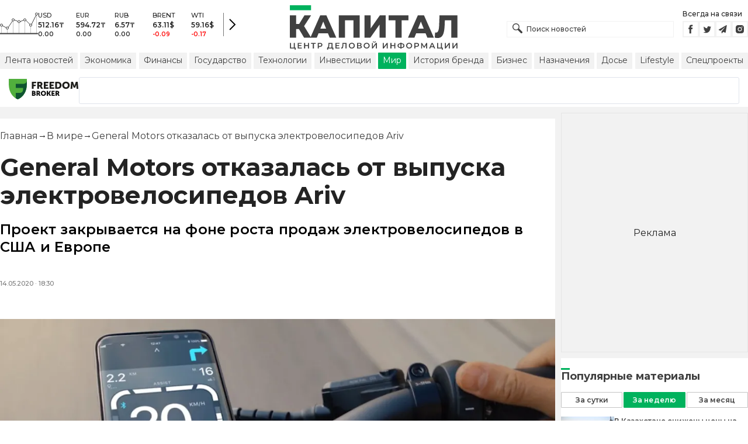

--- FILE ---
content_type: text/html; charset=utf-8
request_url: https://kapital.kz/world/87128/general-motors-otkazalas-ot-vypuska-elektrovelosipedov-ariv.html
body_size: 34710
content:
<!DOCTYPE html><html lang="ru"><head><meta charSet="utf-8"/><meta name="viewport" content="width=device-width"/><script type="application/ld+json" id="article-schema">{"@context":"http://schema.org","@type":"NewsArticle","mainEntityOfPage":{"@type":"WebPage","@id":"https://kapital.kz/world/87128/general-motors-otkazalas-ot-vypuska-elektrovelosipedov-ariv.html"},"headline":"General Motors больше не выпускает электровелосипеды — Kapital.kz","description":"Автопроизводитель General Motors прекратил производство электровелосипедов Ariv из-за пандемии коронавируса.","publishingPrinciples":"https://kapital.kz/agreement.html","image":[{"@context":"https://schema.org","@type":"ImageObject","url":"https://img2.kapital.kz/6hVmy1X59dg/el:true/rs:fill:1200:627/dpr:1/f:webp/czM6Ly9rYXBpdGFsLXN0YXRpYy9pbWcvZi9iL2YvZi80LzhjMzhiN2M5ZmNjMWRiN2I3ODRjOTNmNDY4Ni5qcGc","width":1200,"height":627},{"@context":"https://schema.org","@type":"ImageObject","url":"https://img2.kapital.kz/hYA_SxchUGA/el:true/rs:fill:1600:900/dpr:1/f:webp/czM6Ly9rYXBpdGFsLXN0YXRpYy9pbWcvZi9iL2YvZi80LzhjMzhiN2M5ZmNjMWRiN2I3ODRjOTNmNDY4Ni5qcGc","width":1600,"height":900},{"@context":"https://schema.org","@type":"ImageObject","url":"https://img2.kapital.kz/CiCwW9YMlxw/el:true/rs:fill:1800:1800/dpr:1/f:webp/czM6Ly9rYXBpdGFsLXN0YXRpYy9pbWcvZi9iL2YvZi80LzhjMzhiN2M5ZmNjMWRiN2I3ODRjOTNmNDY4Ni5qcGc","width":1800,"height":1800}],"datePublished":"2020-05-14T18:30:00+05:00","dateModified":"2020-05-14T18:30:00+05:00","author":{"@type":"Person","name":"Капитал.кз","url":"https://kapital.kz/author/1769"},"keywords":"General Motors, Ariv, электровелосипеды","articleSection":"В мире","articleBody":"Автопроизводитель General Motors прекратил производство электровелосипедов Ariv из-за пандемии коронавируса.","about":[{"@type":"Thing","name":"General Motors","sameAs":"https://kapital.kz/info/general-motors"},{"@type":"Thing","name":"Ariv","sameAs":"https://kapital.kz/info/ariv"},{"@type":"Thing","name":"электровелосипеды","sameAs":"https://kapital.kz/info/elektrovelosipedy"}],"publisher":{"@type":"NewsMediaOrganization","name":"Центр деловой информации «Капитал»","url":"https://kapital.kz","email":"info@kapital.kz","publishingPrinciples":"https://kapital.kz/agreement.html","foundingDate":"2007","address":{"@type":"PostalAddress","streetAddress":"Мынбаева, 53/116","addressLocality":"Алматы, Республика Казахстан","postalCode":"050057","addressCountry":"KZ"},"contactPoint":{"@type":"ContactPoint","telephone":"+7 727 224-91-51","contactType":"customer support","areaServed":"KZ","availableLanguage":["ru","kk","en"]},"logo":{"@type":"ImageObject","url":"https://kapital.kz/images/logo.svg","width":287,"height":76}}}</script><meta property="og:image" content="https://img2.kapital.kz/6hVmy1X59dg/el:true/rs:fill:1200:627/dpr:1/f:webp/czM6Ly9rYXBpdGFsLXN0YXRpYy9pbWcvZi9iL2YvZi80LzhjMzhiN2M5ZmNjMWRiN2I3ODRjOTNmNDY4Ni5qcGc"/><meta property="og:image:url" content="https://img2.kapital.kz/6hVmy1X59dg/el:true/rs:fill:1200:627/dpr:1/f:webp/czM6Ly9rYXBpdGFsLXN0YXRpYy9pbWcvZi9iL2YvZi80LzhjMzhiN2M5ZmNjMWRiN2I3ODRjOTNmNDY4Ni5qcGc"/><title>General Motors больше не выпускает электровелосипеды — Kapital.kz</title><meta name="description" content="Автопроизводитель General Motors прекратил производство электровелосипедов Ariv из-за пандемии коронавируса. ➦ Читайте последние новости на деловом портале Kapital.kz"/><meta property="og:type" content="website"/><meta property="og:title" content="General Motors больше не выпускает электровелосипеды — Kapital.kz"/><meta property="og:description" content="Автопроизводитель General Motors прекратил производство электровелосипедов Ariv из-за пандемии коронавируса. ➦ Читайте последние новости на деловом портале Kapital.kz"/><meta property="og:url" content="https://kapital.kz/world/87128/general-motors-otkazalas-ot-vypuska-elektrovelosipedov-ariv.html"/><meta property="og:image" content="https://img2.kapital.kz/6hVmy1X59dg/el:true/rs:fill:1200:627/dpr:1/f:webp/czM6Ly9rYXBpdGFsLXN0YXRpYy9pbWcvZi9iL2YvZi80LzhjMzhiN2M5ZmNjMWRiN2I3ODRjOTNmNDY4Ni5qcGc"/><meta property="twitter:image" content="https://img2.kapital.kz/6hVmy1X59dg/el:true/rs:fill:1200:627/dpr:1/f:webp/czM6Ly9rYXBpdGFsLXN0YXRpYy9pbWcvZi9iL2YvZi80LzhjMzhiN2M5ZmNjMWRiN2I3ODRjOTNmNDY4Ni5qcGc"/><meta property="og:image:alt" content="Tehnot.com"/><meta property="twitter:card" content="summary_large_image"/><meta property="twitter:title" content="General Motors больше не выпускает электровелосипеды — Kapital.kz"/><meta property="twitter:description" content="Автопроизводитель General Motors прекратил производство электровелосипедов Ariv из-за пандемии коронавируса. ➦ Читайте последние новости на деловом портале Kapital.kz"/><link href="https://kapital.kz/amp/world/87128/general-motors-otkazalas-ot-vypuska-elektrovelosipedov-ariv.html" rel="amphtml"/><link href="https://kapital.kz/world/87128/general-motors-otkazalas-ot-vypuska-elektrovelosipedov-ariv.html" rel="canonical"/><link rel="preload" as="image" imageSrcSet="
                  https://img2.kapital.kz/GiOyQJk_sZI/el:true/rs:fit:320/dpr:1/f:webp/czM6Ly9rYXBpdGFsLXN0YXRpYy9pbWcvZi9iL2YvZi80LzhjMzhiN2M5ZmNjMWRiN2I3ODRjOTNmNDY4Ni5qcGc 320w,
                  https://img2.kapital.kz/gWGYZqRr3uI/el:true/rs:fit:576/dpr:1/f:webp/czM6Ly9rYXBpdGFsLXN0YXRpYy9pbWcvZi9iL2YvZi80LzhjMzhiN2M5ZmNjMWRiN2I3ODRjOTNmNDY4Ni5qcGc 576w,
                  https://img2.kapital.kz/X2FZUDDk_Zs/el:true/rs:fit:767/dpr:1/f:webp/czM6Ly9rYXBpdGFsLXN0YXRpYy9pbWcvZi9iL2YvZi80LzhjMzhiN2M5ZmNjMWRiN2I3ODRjOTNmNDY4Ni5qcGc 767w,
                  https://img2.kapital.kz/0mM_iwFT8j8/el:true/rs:fit:992/dpr:1/f:webp/czM6Ly9rYXBpdGFsLXN0YXRpYy9pbWcvZi9iL2YvZi80LzhjMzhiN2M5ZmNjMWRiN2I3ODRjOTNmNDY4Ni5qcGc 992w,
                  https://img2.kapital.kz/94mkRHk7pdI/el:true/rs:fit:1200/dpr:1/f:webp/czM6Ly9rYXBpdGFsLXN0YXRpYy9pbWcvZi9iL2YvZi80LzhjMzhiN2M5ZmNjMWRiN2I3ODRjOTNmNDY4Ni5qcGc 1200w,
                  https://img2.kapital.kz/BNxgHtN2ask/el:true/rs:fit:1600/dpr:1/f:webp/czM6Ly9rYXBpdGFsLXN0YXRpYy9pbWcvZi9iL2YvZi80LzhjMzhiN2M5ZmNjMWRiN2I3ODRjOTNmNDY4Ni5qcGc 1600w,
                  https://img2.kapital.kz/G-iNir-BVSI/el:true/rs:fit:1800/dpr:1/f:webp/czM6Ly9rYXBpdGFsLXN0YXRpYy9pbWcvZi9iL2YvZi80LzhjMzhiN2M5ZmNjMWRiN2I3ODRjOTNmNDY4Ni5qcGc 1800w,
                "/><script type="application/ld+json" id="breadcrumbs-schema">{
      "@context": "https://schema.org",
      "@type": "BreadcrumbList",
      "itemListElement":
        [
          {
            "@type": "ListItem",
            "position": 1,
            "item": {
              "@id": "https://kapital.kz",
              "name": "Главная"
            }
          },
          {
              "@type": "ListItem",
              "position": 2,
              "item": {
                "@id": "https://kapital.kz/world",
                "name": "В мире"
              }
            },{
              "@type": "ListItem",
              "position": 3,
              "item": {
                "@id": "https://kapital.kz/world/87128/general-motors-otkazalas-ot-vypuska-elektrovelosipedov-ariv.html",
                "name": "General Motors отказалась от выпуска электровелосипедов Ariv"
              }
            }
        ]
     }</script><meta name="next-head-count" content="21"/><meta charSet="utf-8"/><link rel="shortcut icon" href="/favicon.ico"/><link rel="apple-touch-icon" sizes="180x180" href="/apple-touch-icon.png"/><link rel="icon" type="image/png" sizes="32x32" href="/favicon-32x32.png"/><link rel="icon" type="image/png" sizes="16x16" href="/favicon-16x16.png"/><link rel="manifest" href="/site.webmanifest"/><link rel="mask-icon" href="/safari-pinned-tab.svg" color="#5bbad5"/><meta name="msapplication-TileColor" content="#da532c"/><meta name="theme-color" content="#ffffff"/><meta name="google-signin-client_id" content="154855332440-t21v894fsdpqcufugkfv4dkpuj7b8s3k.apps.googleusercontent.com"/><meta name="apple-itunes-app" content="app-id=971573005"/><meta name="og:site_name" content="Деловой портал Капитал.кз"/><meta name="og:image:width" content="1200"/><meta name="og:image:height" content="627"/><link rel="alternate" href="https://kapital.kz/feed" type="application/rss+xml" title="Kapital.kz feed"/><meta name="yandex-verification" content="a32544d6bd259545"/><meta name="google-site-verification" content="SzfolqUjsObYa_RX6opd7acI7QIKV4UxmPco_injOTU"/><script type="application/ld+json">{"@context":"http://schema.org","@type":"Organization","address":{"@type":"PostalAddress","addressLocality":"г. Алматы","streetAddress":"ул. Мынбаева, 53/116"},"name":"Новости Казахстана на сегодня — Kapital.kz","description":"➲ Актуальные казахстанские и мировые новости на деловом портале Kapital.kz. Все самые главные новости Казахстана и мира в сфере экономики, финансов, бизнеса.","url":"https://kapital.kz","telephone":["+7 727 224 91 51"],"email":"info@kapital.kz","logo":"https://kapital.kz/images/logo.svg","sameAs":["https://www.facebook.com/kapital.kz/","https://twitter.com/Kapitalkz","https://t.me/kapitalkz","https://vk.com/kapitalkz","https://www.instagram.com/kapital.kz/"]}</script><script type="application/ld+json">{"@type":"NewsMediaOrganization","name":"Центр деловой информации «Капитал»","url":"https://kapital.kz","email":"info@kapital.kz","publishingPrinciples":"https://kapital.kz/agreement.html","foundingDate":"2007","address":{"@type":"PostalAddress","streetAddress":"Мынбаева, 53/116","addressLocality":"Алматы, Республика Казахстан","postalCode":"050057","addressCountry":"KZ"},"contactPoint":{"@type":"ContactPoint","telephone":"+7 727 224-91-51","contactType":"customer support","areaServed":"KZ","availableLanguage":["ru","kk"],"email":"info@kapital.kz"},"logo":{"@type":"ImageObject","url":"https://kapital.kz/images/logo.svg","width":287,"height":76,"caption":"Логотип Kapital.kz"},"sameAs":["https://t.me/kapitalkz"]}</script><script type="application/ld+json">{"@context":"https://schema.org","@type":"WebSite","url":"https://kapital.kz","name":"Капитал","potentialAction":[{"@type":"SearchAction","target":"https://kapital.kz/search?s={search_term_string}","query-input":"required name=search_term_string"}]}</script><link rel="preload" href="/_next/static/media/48e2044251ef3125-s.p.woff2" as="font" type="font/woff2" crossorigin="anonymous" data-next-font="size-adjust"/><link rel="preload" href="/_next/static/media/904be59b21bd51cb-s.p.woff2" as="font" type="font/woff2" crossorigin="anonymous" data-next-font="size-adjust"/><link rel="preload" href="/_next/static/css/a914f2ee93f0f5fd.css" as="style"/><link rel="stylesheet" href="/_next/static/css/a914f2ee93f0f5fd.css" data-n-g=""/><link rel="preload" href="/_next/static/css/f1322f8fc7d84661.css" as="style"/><link rel="stylesheet" href="/_next/static/css/f1322f8fc7d84661.css" data-n-p=""/><noscript data-n-css=""></noscript><script defer="" nomodule="" src="/_next/static/chunks/polyfills-42372ed130431b0a.js"></script><script defer="" src="/_next/static/chunks/2054.081125a2a55905ce.js"></script><script defer="" src="/_next/static/chunks/473.9fa5becf2d601183.js"></script><script defer="" src="/_next/static/chunks/9703.2f72b51cb9bd6d4b.js"></script><script defer="" src="/_next/static/chunks/7580-88f64841dcca1bd8.js"></script><script defer="" src="/_next/static/chunks/3238-0e05d6ef061a7dc3.js"></script><script defer="" src="/_next/static/chunks/7252-bf03e4870513826a.js"></script><script defer="" src="/_next/static/chunks/4376.cfe943d816fe5f23.js"></script><script src="/_next/static/chunks/webpack-127398cd7fab3b59.js" defer=""></script><script src="/_next/static/chunks/framework-00597a4af5116654.js" defer=""></script><script src="/_next/static/chunks/main-a342387f75a0a451.js" defer=""></script><script src="/_next/static/chunks/pages/_app-3d4276da167c8014.js" defer=""></script><script src="/_next/static/chunks/5675-1c2e1921c67878e4.js" defer=""></script><script src="/_next/static/chunks/1664-5c9b1f4d0aa65030.js" defer=""></script><script src="/_next/static/chunks/5547-2153b4f306755823.js" defer=""></script><script src="/_next/static/chunks/7998-103636fc58c2a523.js" defer=""></script><script src="/_next/static/chunks/3858-2340c7483d0a2a2e.js" defer=""></script><script src="/_next/static/chunks/1117-34e077886e6d4a63.js" defer=""></script><script src="/_next/static/chunks/pages/%5Bcategory%5D/%5Barticle_id%5D/%5Bslug%5D-84bcfa2845a8fa38.js" defer=""></script><script src="/_next/static/nChjS8VXxsdFofRW5Ruwe/_buildManifest.js" defer=""></script><script src="/_next/static/nChjS8VXxsdFofRW5Ruwe/_ssgManifest.js" defer=""></script><style data-fela-rehydration="289" data-fela-type="STATIC">* {box-sizing: border-box;margin: 0;padding: 0;}body,html {font-size: 100%;color: #232323;scroll-behavior: smooth;font-family: "Montserrat", -apple-system, BlinkMacSystemFont, "Segoe UI", Roboto, Helvetica, Arial, sans-serif,"Apple Color Emoji", "Segoe UI Emoji", "Segoe UI Symbol";-webkit-font-smoothing: antialiased;}.rdp-root {--rdp-accent-color: #00b25d;--rdp-day_button-width: 36px;--rdp-day_button-height: 36px;--rdp-day-width: 36px;--rdp-day-height: 36px;}.rdp-selected {font-size: larger;}h1,h2,h3,h4,h5,h6 {font-weight: 700;line-height: 1.3;}a {font-weight: 400;transition: all 0.2s ease-in-out;text-decoration: none;color: #00b25d;cursor: pointer;}a:link, a:visited {text-decoration: none;}ul, ol {list-style-type: none;}.amp-img {max-width: 100%;height: auto;}.rhap_time {color: #818181;font-size: 11px;margin-inline: 12px;font-weight: 500;}.rhap_main-controls-button {width: 20px;height: 20px;}@media (max-width: 768px) {.rhap_main-controls-button {width: 30px;height: 30px;}}.rhap_progress-container {margin-inline: 0;}table.table {width: 100%;max-width: 100%;display: block;overflow-x: scroll;overflow-y: hidden;background-color: transparent;border-collapse: collapse;border: none !important;td, th {padding: .75rem;vertical-align: top;border: 1px solid #dee2e6;p {margin: 0;font-size: 13px;line-height: 18px;}}}</style><style data-fela-rehydration="289" data-fela-type="RULE">.a{-webkit-background-color:#f2f2f2;background-color:#f2f2f2}.b{max-width:unset}.c{margin-inline:auto}.d{min-height:100vh}.e{display:-webkit-box;display:-webkit-flex;display:-ms-flexbox;display:flex}.f{flex-direction:column}.g{min-width:290px}.h{max-width:1330px}.i{padding-inline:0}.j{padding-top:5px}.k{-webkit-flex:1;-ms-flex:1;flex:1}.l{width:100%}.m{z-index:1}.p{display:-ms-grid;display:grid}.q{grid-template-columns:1fr}.r{-webkit-align-items:flex-start;-ms-flex-item-align-items:start;align-items:flex-start}.s{column-gap:10px}.t{position:relative}.w{-webkit-background-color:#fff;background-color:#fff}.x{padding:9px 0}.y{z-index:2}.z{padding-inline:20px}.ac{grid-template-columns:repeat(3, 1fr)}.ae{column-gap:20px}.af{-webkit-align-items:center;-ms-flex-item-align-items:center;-ms-grid-row-align-items:center;align-items:center}.ag{-ms-grid-area:1/2/4;-ms-grid-area-span:0/2/4;grid-area:1/1/2/4}.ai{justify-self:center}.aj{-ms-grid-area:2/3/3;-ms-grid-area-span:0/3/3;grid-area:2/2/3/3}.ak{height:100%}.al{min-height:40px}.am{min-width:150px}.ap> a{display:block}.aq> a{position:relative}.ar> a{width:inherit}.as> a{height:inherit}.at{justify-content:space-between}.au{-webkit-align-items:flex-end;-ms-flex-item-align-items:end;align-items:flex-end}.av{margin-bottom:0}.aw{display:none}.az{margin-right:15px}.bb{font-size:12px}.bc{margin-bottom:5px}.bd{font-weight:500}.be{gap:3px}.bf> a{width:28px}.bg> a{height:28px}.bh{display:block}.bk{justify-content:flex-start}.bl{padding-bottom:10px}.bm{grid-template-columns:repeat(5,1fr)}.bn{gap:5px}.bu{font-size:9px}.bv{color:#232323}.bw{text-transform:uppercase}.bx{margin-bottom:2px}.bz{font-size:10px}.ca{font-weight:600}.cc{color:red}.cd{justify-content:center}.ce{border-left:1px solid #777}.cf{width:40px}.cg{height:40px}.ch{height:inherit}.ci::after{position:absolute}.cj::after{content:" "}.ck::after{background:url("/images/icons/search.svg") no-repeat}.cl::after{top:50%}.cm::after{-webkit-transform:translateY(-50%);-moz-transform:translateY(-50%);-ms-transform:translateY(-50%);transform:translateY(-50%)}.cn::after{left:10px}.co::after{width:20px}.cp::after{height:20px}.cq{border:1px solid #f2f2f2}.cr{padding:6px 33px}.cs{font-family:inherit}.ct{line-height:1.17}.cu{text-align:unset}.cx::placeholder{color:#404040}.cy::placeholder{text-align:unset}.cz{-ms-grid-area:2/3/4;-ms-grid-area-span:-1/3/4;grid-area:2/1/3/4}.db{white-space:nowrap}.dc{overflow-x:auto}.dd{scrollbar-color:auto}.de{border-radius:1px}.df{padding:4px 8px 6px}.dg{font-size:14px}.dh{-webkit-transition:.3s;transition:.3s}.di{text-decoration:none}.dj{color:#404040}.dk> a{color:inherit}.dm[aria-current=page]{-webkit-background-color:#00b25d;background-color:#00b25d}.dn[aria-current=page]{color:#fff}.do[aria-current=page]:hover{color:#fff}.dp{justify-self:flex-end}.dq{cursor:pointer}.ds{position:absolute}.dt{top:20px}.du{right:0}.dv> a{color:#404040}.dw> a:hover{color:#00b25d}.dx{color:#fff}.dy{letter-spacing:0.01em}.dz{padding:5px 15px}.ea{-webkit-flex-shrink:0;-ms-flex-shrink:0;flex-shrink:0}.eb{margin-inline:5px 20px}.ec a{display:block}.ed{border:1px solid #e0e3eb}.ee{border-radius:3px}.ef{-webkit-flex:1 1 0;-ms-flex:1 1 0;flex:1 1 0}.eg{min-height:45.6px}.eh{height:110px}.ej{top:50%}.ek{left:50%}.el{-webkit-transform:translateX(-50%) translateY(-50%);-moz-transform:translateX(-50%) translateY(-50%);-ms-transform:translateX(-50%) translateY(-50%);transform:translateX(-50%) translateY(-50%)}.eo{grid-column:1 / 3}.eq{margin:10px 0}.er{padding-bottom:20px}.es{overflow:hidden}.et article{width:100%}.eu{gap:10px}.ev{margin-inline:20px}.ey{font-size:11px}.ez{line-height:14px}.fa{color:#777}.fb{padding:11px 0}.fc h3{font-size:1.17em}.fd h3{margin:1em 0}.fe ul{margin:16px 0}.ff ul{list-style:initial}.fg ul{padding-left:40px}.fh a{font-weight:600}.fi a{line-height:24px}.fj{flex-wrap:wrap}.fk{gap:4px}.fl{margin:11px 0 20px}.fm{padding:5px 0}.fn{gap:16px}.fo h4{font-size:17px}.fp h4{line-height:24px}.ft{gap:20px}.fu> a:active{opacity:0.6}.fy{display:inline}.fz{font-size:16px}.ga{font-weight:400}.gb:last-child{margin:0}.gc:last-child:after{display:none}.gd::after{content:'→'}.ge::after{display:inline-block}.gf::after{font-size:15px}.gg::after{color:#232323}.gh::after{margin-inline:7px}.gi:first-letter{text-transform:capitalize}.gj{color:inherit}.gk{list-style-type:none}.gl{padding-top:20px}.gm{margin-bottom:20px}.gn{font-size:24px}.go{line-height:30px}.gp{font-weight:bold}.gx{color:#000}.gy{font-size:20px}.gz{line-height:26px}.ha{letter-spacing:0.2px}.he{justify-content:start}.hf{font-size:13px}.hg{line-height:1}.hh img{object-fit:contain}.hi figcaption{display:block}.hj figcaption{margin:10px 0 0 20px}.hk figcaption{font-size:16px}.hl figcaption{line-height:24px}.hm figcaption{color:#777}.ho{min-height:45px}.hp .st-btn{min-width:unset !important}.hq .st-btn> span{min-width:unset !important}.hr .st-btn> img{top:9px !important}.hs{text-align:left}.ht{line-height:24px}.hu{margin-top:20px}.hv h3{font-size:calc(20px + 8 * (100vw / 1360))}.hw{max-width:560px}.hx{padding:15px 0}.hy{margin:20px auto}.hz{border-top:1px solid rgba(0,0,0,.15)}.ia{border-bottom:1px solid rgba(0,0,0,.15)}.id{margin-bottom:3px}.ie{min-height:17px}.if a{color:#00b25d}.ig a{margin-right:10px}.ih a{font-size:11px}.ii time{color:#777}.ij{display:inline-block}.ik{font-size:18px}.il{line-height:20px}.im{font-weight:700}.in{-webkit-background-color:#F2F2F2;background-color:#F2F2F2}.io{padding:4px}.ip{line-height:15px}.iq{-webkit-transition:all .3s ease;transition:all .3s ease}.iv{margin-top:10px}.iw{margin-bottom:15px}.ix::first-letter{border-top:3px solid #00b25d}.iy{grid-template-columns:repeat(3,1fr)}.iz{column-gap:2px}.ja{padding-bottom:5px}.jb{-webkit-background-color:transparent;background-color:transparent}.jc{border:1px solid #c4c4c4}.jd{padding:5px 10px}.je{letter-spacing:.02px}.jh:disabled{-webkit-background-color:#c4c4c4;background-color:#c4c4c4}.ji:disabled{border:1px solid #c4c4c4}.jj{-webkit-background-color:#00b25d;background-color:#00b25d}.jk{border:1px solid #00b25d}.jl{padding-top:10px}.jm{padding-bottom:15px}.jn{row-gap:10px}.jo{border-bottom:1px solid #e3e3e3}.jp{-webkit-flex:1 0 0;-ms-flex:1 0 0;flex:1 0 0}.jq{max-width:91px}.js{line-height:16px}.jt{-webkit-align-items:baseline;-ms-flex-item-align-items:baseline;align-items:baseline}.ju{padding:20px}.jv{margin-bottom:10px}.jw{min-width:40px}.jx{align-self:flex-start}.jy{margin-top:5px}.jz{border-left:1px solid #ddd}.ka{margin-inline:10px}.kb::after{background:transparent}.kc{text-align:center}.kd::placeholder{text-align:center}.dl:hover{color:#00b25d}.cv:focus{border-color:#00b25d}.cw:focus{outline:0}.fv:active{opacity:0.6}.jf:active{-webkit-transform:scale(0.95);-moz-transform:scale(0.95);-ms-transform:scale(0.95);transform:scale(0.95)}.jg:active{-webkit-transition: 0.1s;transition: 0.1s}</style><style media="(min-width: 576px)" data-fela-rehydration="289" data-fela-type="RULE">.n{padding-top:10px}.o{padding-inline:15px}.ei{display:none}.ew{margin-inline:40px}.fq{flex-direction:row}.fr{justify-content:space-between}.fs{-webkit-align-items:center;-ms-flex-item-align-items:center;-ms-grid-row-align-items:center;align-items:center}</style><style media="(min-width: 767px)" data-fela-rehydration="289" data-fela-type="RULE">.u{grid-template-columns:1fr}.ab{padding-inline:15px}.ah{-ms-grid-area:1/2/2;-ms-grid-area-span:0/2/2;grid-area:1/1/2/2}.an{min-height:76px}.ao{-ms-grid-area:1/2/3;-ms-grid-area-span:1/2/3;grid-area:1/2/2/3}.ax{display:-webkit-box;display:-webkit-flex;display:-ms-flexbox;display:flex}.bi{display:none}.bj{-ms-grid-area:2/3/2;-ms-grid-area-span:-1/3/2;grid-area:2/1/3/2}.bo{padding-inline:20px}.bp{gap:10px}.bq{grid-template-columns:repeat(3,1fr)}.bs:nth-child(n+4){display:none}.by{font-size:11px}.cb{font-size:12px}.da{display:block}.dr{-ms-grid-area:2/3/4;-ms-grid-area-span:1/3/4;grid-area:2/3/3/4}.ex{gap:40px}.fw{flex-direction:row}.fx{gap:5px}.gq{font-size:30px}.gr{line-height:36px}.gs{padding-bottom:20px}.hb{font-size:24px}.hc{line-height:30px}.hd{padding-bottom:42px}.hn figcaption{margin-inline:40px}.ib{max-width:200px}.ic{margin-right:20px}.ir{white-space:nowrap}</style><style media="(min-width: 992px)" data-fela-rehydration="289" data-fela-type="RULE">.v{grid-template-columns:1fr}.ay{margin-bottom:15px}.ba{display:block}.br{grid-template-columns:repeat(5,1fr)}.bt:nth-child(n+4){display:block}.en{grid-template-columns:minmax(300px, 1fr) 320px}.ep{grid-column:1 / 2}.gt{font-size:36px}.gu{line-height:40px}</style><style media="(max-width: 992px)" data-fela-rehydration="289" data-fela-type="RULE">.em aside{display:none}</style><style media="(min-width: 1200px)" data-fela-rehydration="289" data-fela-type="RULE">.gv{font-size:42px}.gw{line-height:48px}.is{display:-webkit-box;display:-webkit-flex;display:-ms-flexbox;display:flex}.it{min-height:410px}.iu{border:1px solid #e5e5e5}</style><style media="(max-width: 576px)" data-fela-rehydration="289" data-fela-type="RULE">.jr{max-width:140px}</style></head><body><div id="__next"><main class="__className_cc8b65"><div class="a b c d e f"><header class="w x t l y" data-next-page-hide="true"><div class="h g c z ab"><div class="l p ac ae af"><div class="ag ah"><div class="e af bk bl"><div class="aw ba"><svg width="65" height="38" fill="none" xmlns="http://www.w3.org/2000/svg"><path d="M3 22.5l10 5 10-15 10 4 10-4 10 10 10-20" stroke="#404040"></path><path stroke="#C4C4C4" d="M2.5 36.5v-15m10 15v-9m10 9v-23m10 23v-20m10 20v-24m10 24v-15m10 15v-34"></path><circle cx="2.5" cy="22" r="2" fill="#F5F5F5" stroke="#404040"></circle><circle cx="12.5" cy="27" r="2" fill="#F5F5F5" stroke="#404040"></circle><circle cx="22.5" cy="13" r="2" fill="#F5F5F5" stroke="#404040"></circle><circle cx="32.5" cy="16" r="2" fill="#F5F5F5" stroke="#404040"></circle><circle cx="42.5" cy="13" r="2" fill="#F5F5F5" stroke="#404040"></circle><circle cx="52.5" cy="22" r="2" fill="#F5F5F5" stroke="#404040"></circle><circle cx="62.5" cy="3" r="2" fill="#F5F5F5" stroke="#404040"></circle><path fill="#404040" d="M0 35.5h65v2H0z"></path></svg></div><div class="p bm i bn l bo bp bq br"><div class="e f bs bt"><div class="bu bv bd bw bx by">USD</div><div class="bz ca bx cb">512.16<!-- -->₸</div><div class="ca bz">0.00</div></div><div class="e f bs bt"><div class="bu bv bd bw bx by">EUR</div><div class="bz ca bx cb">594.72<!-- -->₸</div><div class="ca bz">0.00</div></div><div class="e f bs bt"><div class="bu bv bd bw bx by">RUB</div><div class="bz ca bx cb">6.57<!-- -->₸</div><div class="ca bz">0.00</div></div><div class="e f bs bt"><div class="bu bv bd bw bx by">BRENT</div><div class="bz ca bx cb">63.11<!-- -->$</div><div class="ca bz cc">-0.09</div></div><div class="e f bs bt"><div class="bu bv bd bw bx by">WTI</div><div class="bz ca bx cb">59.16<!-- -->$</div><div class="ca bz cc">-0.17</div></div></div><a class="e af cd ce cf cg" href="https://finance.kapital.kz"><img alt="go to finance.kapital.kz" loading="lazy" width="12" height="20" decoding="async" data-nimg="1" style="color:transparent" src="/images/icons/currency-arrow.svg"/></a></div></div><div class="ai aj l ak al am an ao ap aq ar as"><a href="/"><img alt="Цифровые Новости Казахстана" title="Цифровые Новости Казахстана " loading="lazy" decoding="async" data-nimg="fill" style="position:absolute;height:100%;width:100%;left:0;top:0;right:0;bottom:0;object-fit:contain;color:transparent" src="/images/logo.svg"/></a></div><div class="at au av aw ax ay"><form id="search-form" class="az l" method="GET" action="/amp/search" target="_top"><div class="t l ch ci cj ck cl cm cn co cp"><input type="text" placeholder="Поиск новостей" name="s" class="l cq bb bd cr ch cs ct cu cv cw cx cy" value=""/></div></form><div class="aw ba"><p class="bb bc bd">Всегда на связи</p><div class="e be bf bg"><a href="https://facebook.com/kapital.kz/"><svg width="28" height="28" viewBox="0 0 28 28" fill="none" xmlns="http://www.w3.org/2000/svg"><path d="M1 27V1H27V27H1Z" stroke="#F2F2F2" stroke-width="2"></path><path fill-rule="evenodd" clip-rule="evenodd" d="M14.8357 21.1957H11.7319V13.8766H10.1809V11.3547H11.7319V9.84065C11.7319 7.78339 12.6072 6.55939 15.0956 6.55939H17.1667V9.08223H15.8722C14.9035 9.08223 14.8395 9.43465 14.8395 10.0924L14.8352 11.3547H17.1809L16.9064 13.8766H14.8352V21.1957H14.8357Z" fill="#404040"></path></svg></a><a href="https://twitter.com/Kapitalkz"><svg width="28" height="28" viewBox="0 0 28 28" fill="none" xmlns="http://www.w3.org/2000/svg"><path d="M1 1H27V27H1V1Z" stroke="#F2F2F2" stroke-width="2"></path><path fill-rule="evenodd" clip-rule="evenodd" d="M19.4254 10.72C19.9917 10.3626 20.4262 9.7959 20.6302 9.12084C20.0999 9.45258 19.514 9.69249 18.8888 9.82238C18.39 9.25983 17.677 8.90906 16.8879 8.90906C15.374 8.90906 14.1472 10.2038 14.1472 11.8004C14.1472 12.0271 14.1699 12.248 14.217 12.4589C11.9391 12.3381 9.91934 11.1882 8.56627 9.43769C8.33017 9.86622 8.19526 10.3626 8.19526 10.8921C8.19526 11.8947 8.67922 12.7799 9.41498 13.2994C8.96553 13.2846 8.54274 13.153 8.17251 12.9379V12.9735C8.17251 14.3749 9.11691 15.5439 10.3727 15.8086C10.1421 15.8764 9.90052 15.9103 9.64951 15.9103C9.47303 15.9103 9.30046 15.893 9.13417 15.8591C9.48244 17.0073 10.4951 17.8445 11.6952 17.8669C10.7563 18.6429 9.57421 19.1045 8.29017 19.1045C8.06897 19.1045 7.85012 19.0921 7.63599 19.0648C8.84944 19.8846 10.2904 20.3636 11.8387 20.3636C16.8824 20.3636 19.6387 15.9575 19.6387 12.1363C19.6387 12.0105 19.6371 11.8856 19.6317 11.7624C20.1674 11.3545 20.6333 10.8449 20.9996 10.265C20.5078 10.495 19.9791 10.6505 19.4254 10.72Z" fill="#404040"></path></svg></a><a href="https://t.me/kapitalkz"><svg width="28" height="28" viewBox="0 0 28 28" fill="none" xmlns="http://www.w3.org/2000/svg"><path d="M1 27V1H27V27H1Z" stroke="#F2F2F2" stroke-width="2"></path><path fill-rule="evenodd" clip-rule="evenodd" d="M19.7198 7.58611L17.7199 19.5859C17.6938 19.7369 17.6105 19.8541 17.4699 19.9374C17.397 19.9791 17.3162 19.9999 17.2277 19.9999C17.1704 19.9999 17.1079 19.9869 17.0402 19.9609L13.5012 18.5156L11.6106 20.8202C11.5169 20.94 11.3893 20.9999 11.2278 20.9999C11.1601 20.9999 11.1028 20.9895 11.0559 20.9687C10.957 20.9322 10.8776 20.871 10.8177 20.7851C10.7578 20.6991 10.7278 20.6041 10.7278 20.4999V17.7734L17.4777 9.50014L9.12629 16.7266L6.04041 15.461C5.84771 15.388 5.74354 15.2448 5.72792 15.0313C5.7175 14.823 5.80083 14.6693 5.97791 14.5704L18.9777 7.07049C19.0558 7.02362 19.1391 7.00018 19.2277 7.00018C19.3318 7.00018 19.4256 7.02883 19.5089 7.08612C19.6808 7.21112 19.7511 7.37778 19.7198 7.58611Z" fill="#404040"></path></svg></a><a href="https://instagram.com/kapital.kz/"><svg width="28" height="28" viewBox="0 0 28 28" fill="none" xmlns="http://www.w3.org/2000/svg"><path d="M1 27V1H27V27H1Z" stroke="#F2F2F2" stroke-width="2"></path><path fill-rule="evenodd" clip-rule="evenodd" d="M20.6292 9.41224C20.8368 9.96235 20.9471 10.5443 20.9549 11.1322C20.9982 11.8715 20.9984 12.1133 21 13.9848L21 14.0109C21 15.907 20.9899 16.1437 20.9565 16.8903C20.9448 17.4717 20.8352 18.0445 20.6307 18.5878C20.4504 19.0517 20.1753 19.473 19.8228 19.8248C19.4704 20.1767 19.0484 20.4513 18.5837 20.6313C18.0398 20.8351 17.4651 20.9451 16.8843 20.9565C16.1418 21 15.8985 21 14 21C12.1015 21 11.8644 20.9899 11.1157 20.9565C10.5337 20.9374 9.95924 20.8193 9.41704 20.6073C8.95218 20.4277 8.52997 20.1532 8.17737 19.8015C7.82477 19.4497 7.54955 19.0284 7.36928 18.5645C7.16482 18.0204 7.0552 17.4476 7.04354 16.8671C7 16.1251 7 15.8829 7 13.9876C7 12.0923 7.01011 11.8555 7.04354 11.1081C7.05452 10.5284 7.16468 9.95487 7.36928 9.41224C7.54925 8.94815 7.82427 8.52668 8.17675 8.17479C8.52923 7.8229 8.9514 7.54833 9.41626 7.36867C9.95996 7.1649 10.5343 7.05468 11.1149 7.04269C11.8574 7 12.1007 7 13.9992 7C15.8977 7 16.1348 7.00931 16.8827 7.04269C17.4636 7.05459 18.0382 7.16482 18.5822 7.36867C19.047 7.54846 19.4691 7.82307 19.8215 8.17494C20.174 8.52682 20.4491 8.94823 20.6292 9.41224ZM10.4005 13.9837C10.4005 15.966 12.009 17.5718 13.9946 17.5718C14.9478 17.5718 15.8619 17.1938 16.5359 16.5209C17.21 15.848 17.5886 14.9353 17.5886 13.9837C17.5886 13.0321 17.21 12.1194 16.5359 11.4465C15.8619 10.7736 14.9478 10.3956 13.9946 10.3956C12.009 10.3956 10.4005 12.0014 10.4005 13.9837ZM16.8936 10.2629C16.8936 10.7255 17.2675 11.0996 17.7317 11.0996C18.1942 11.0996 18.569 10.7255 18.569 10.2629C18.569 10.1531 18.5473 10.0443 18.5052 9.94286C18.4631 9.84139 18.4014 9.7492 18.3236 9.67154C18.2458 9.59389 18.1535 9.53229 18.0519 9.49026C17.9502 9.44823 17.8413 9.4266 17.7313 9.4266C17.6213 9.4266 17.5124 9.44823 17.4107 9.49026C17.3091 9.53229 17.2167 9.59389 17.139 9.67154C17.0612 9.7492 16.9995 9.84139 16.9574 9.94286C16.9153 10.0443 16.8936 10.1531 16.8936 10.2629ZM16.3292 13.9837C16.3292 15.2709 15.2839 16.3144 13.9945 16.3144C12.7052 16.3144 11.6599 15.2709 11.6599 13.9837C11.6599 12.6965 12.7052 11.6529 13.9945 11.6529C15.2839 11.6529 16.3292 12.6965 16.3292 13.9837Z" fill="#404040"></path></svg></a></div></div></div><div class="bh bi bj"><a aria-label="Поиск" href="/search"><svg width="17" height="17" viewBox="0 0 17 17" fill="none" xmlns="http://www.w3.org/2000/svg"><path fill="#404040" fill-rule="evenodd" clip-rule="evenodd" d="M8.90962 11.1258C6.63541 12.4272 3.68593 12.107 1.74402 10.1651C-0.581341 7.83966 -0.581341 4.06945 1.74402 1.74405C4.06939 -0.58135 7.83955 -0.58135 10.1649 1.74405C12.1067 3.6859 12.427 6.63527 11.1258 8.90948C11.331 8.99253 11.5233 9.11726 11.6898 9.28369L16.5017 14.0957C17.1661 14.7601 17.1661 15.8373 16.5017 16.5017C15.8373 17.1661 14.7601 17.1661 14.0957 16.5017L9.2838 11.6897C9.11739 11.5233 8.99267 11.331 8.90962 11.1258ZM9.16351 9.16364C7.39121 10.936 4.51773 10.936 2.74543 9.16364C0.973123 7.39131 0.973123 4.5178 2.74543 2.74547C4.51773 0.973137 7.39121 0.973137 9.16351 2.74547C10.9358 4.5178 10.9358 7.39131 9.16351 9.16364Z"></path></svg></a></div><div class="cz j aw da"><ul class="e af db at dc bn dd"><li><a class="a de df dg bh dh di dj dk dl dm dn do" href="/news">Лента новостей</a></li><li><a class="a de df dg bh dh di dj dk dl dm dn do" href="/economic">Экономика</a></li><li><a class="a de df dg bh dh di dj dk dl dm dn do" href="/finance">Финансы</a></li><li><a class="a de df dg bh dh di dj dk dl dm dn do" href="/gosudarstvo">Государство</a></li><li><a class="a de df dg bh dh di dj dk dl dm dn do" href="/tehnology">Технологии</a></li><li><a class="a de df dg bh dh di dj dk dl dm dn do" href="/project/investments">Инвестиции</a></li><li><a class="a de df dg bh dh di dj dk dl dm dn do" aria-current="page" href="/world">Мир</a></li><li><a class="a de df dg bh dh di dj dk dl dm dn do" href="/project/brands">История бренда</a></li><li><a class="a de df dg bh dh di dj dk dl dm dn do" href="/business">Бизнес</a></li><li><a class="a de df dg bh dh di dj dk dl dm dn do" href="/naznacheniya">Назначения</a></li><li><a class="a de df dg bh dh di dj dk dl dm dn do" href="/dossiers">Досье</a></li><li><a class="a de df dg bh dh di dj dk dl dm dn do" href="/lifestyle">Lifestyle</a></li><li><a class="a de df dg bh dh di dj dk dl dm dn do" href="/special">Спецпроекты</a></li></ul></div><div class="bh dp t dq bi dr"><img alt="Burger Icon" role="button" tabindex="0" loading="lazy" width="20" height="12" decoding="async" data-nimg="1" style="color:transparent" src="/images/icons/burger.svg"/><ul class="aw ds dt du am"><li class="a de df dg dh di dv dw"><a href="/news">Лента новостей</a></li><li class="a de df dg dh di dv dw"><a href="/economic">Экономика</a></li><li class="a de df dg dh di dv dw"><a href="/finance">Финансы</a></li><li class="a de df dg dh di dv dw"><a href="/gosudarstvo">Государство</a></li><li class="a de df dg dh di dv dw"><a href="/tehnology">Технологии</a></li><li class="a de df dg dh di dv dw"><a href="/project/investments">Инвестиции</a></li><li class="a de df dg dh di dv dw"><a href="/world">Мир</a></li><li class="a de df dg dh di dv dw"><a href="/project/brands">История бренда</a></li><li class="a de df dg dh di dv dw"><a href="/business">Бизнес</a></li><li class="a de df dg dh di dv dw"><a href="/naznacheniya">Назначения</a></li><li class="a de df dg dh di dv dw"><a href="/dossiers">Досье</a></li><li class="a de df dg dh di dv dw"><a href="/lifestyle">Lifestyle</a></li><li class="a de df dg dh di dv dw"><a href="/special">Спецпроекты</a></li></ul></div></div></div></header><div class="t w dx dy m"><div class="e c h dz af"><div class="ai ea eb ec"><a target="_blank" title="Freedom Finance" href="https://fbroker.kz/?utm_source=Kapital.kz&amp;utm_medium=widget&amp;utm_campaign=PR_2025"><img alt="Freedom Broker" loading="lazy" width="120" height="35" decoding="async" data-nimg="1" style="color:transparent" src="/images/icons/freedom-broker.svg"/></a></div><div class="ed ee ef eg"></div></div></div><div class="g h c i j k l m a n o"><div class="cd af eh t e ei"><div style="z-index:1"></div><div class="ds ej ek el"><p class="text-base font-medium leading-none tracking-wide text-[#cecece]">Реклама</p></div></div><div class="p q r s t u v"><div class="infinite-scroll-component__outerdiv"><div class="infinite-scroll-component " style="height:auto;overflow:auto;-webkit-overflow-scrolling:touch;width:100%"><div class="p q s em en"><div class="eo ep"><div class="l w eq er es et"><div class="e eu bk ev ew ex"><ol class="bh gk gl gm"><li class="fy fz ga dj gb gc gd ge gf gg gh gi"><a class="di gj dl" href="/">Главная</a></li><li class="fy fz ga dj gb gc gd ge gf gg gh gi"><a class="di gj dl" href="/world">В мире</a></li><li class="fy fz ga dj gb gc gd ge gf gg gh gi">General Motors отказалась от выпуска электровелосипедов Ariv</li></ol></div><article><div class="e f ev ew"><h1 class="gn go gp bl gq gr gs gt gu gv gw">General Motors отказалась от выпуска электровелосипедов Ariv</h1><h2 class="gx gy gz ha ca er hb hc hd">Проект закрывается на фоне роста продаж электровелосипедов в США и Европе</h2><div class="e fj he au hf ca bl bn hg"><time class="fa ey bd">14.05.2020 · 18:30</time></div><div class="bl ho hp hq hr"><div></div></div></div><figure class="hh hi hj hk hl hm hn"><img alt="Tehnot.com" fetchpriority="high" loading="eager" width="1200" height="675" decoding="async" data-nimg="1" style="color:transparent;width:100%;height:auto" sizes="(min-width: 767px) 75vw, 100vw" srcSet="https://img2.kapital.kz/MEU_cyKyuLw/el:true/rs:fit:640/dpr:1/f:webp/czM6Ly9rYXBpdGFsLXN0YXRpYy9pbWcvZi9iL2YvZi80LzhjMzhiN2M5ZmNjMWRiN2I3ODRjOTNmNDY4Ni5qcGc 640w, https://img2.kapital.kz/f55PKDrASaY/el:true/rs:fit:750/dpr:1/f:webp/czM6Ly9rYXBpdGFsLXN0YXRpYy9pbWcvZi9iL2YvZi80LzhjMzhiN2M5ZmNjMWRiN2I3ODRjOTNmNDY4Ni5qcGc 750w, https://img2.kapital.kz/TywCYl5qMXQ/el:true/rs:fit:828/dpr:1/f:webp/czM6Ly9rYXBpdGFsLXN0YXRpYy9pbWcvZi9iL2YvZi80LzhjMzhiN2M5ZmNjMWRiN2I3ODRjOTNmNDY4Ni5qcGc 828w, https://img2.kapital.kz/HsarqDNfRTg/el:true/rs:fit:1080/dpr:1/f:webp/czM6Ly9rYXBpdGFsLXN0YXRpYy9pbWcvZi9iL2YvZi80LzhjMzhiN2M5ZmNjMWRiN2I3ODRjOTNmNDY4Ni5qcGc 1080w, https://img2.kapital.kz/94mkRHk7pdI/el:true/rs:fit:1200/dpr:1/f:webp/czM6Ly9rYXBpdGFsLXN0YXRpYy9pbWcvZi9iL2YvZi80LzhjMzhiN2M5ZmNjMWRiN2I3ODRjOTNmNDY4Ni5qcGc 1200w, https://img2.kapital.kz/TTDsFN2Dc5k/el:true/rs:fit:1920/dpr:1/f:webp/czM6Ly9rYXBpdGFsLXN0YXRpYy9pbWcvZi9iL2YvZi80LzhjMzhiN2M5ZmNjMWRiN2I3ODRjOTNmNDY4Ni5qcGc 1920w, https://img2.kapital.kz/FcGsrejsNso/el:true/rs:fit:2048/dpr:1/f:webp/czM6Ly9rYXBpdGFsLXN0YXRpYy9pbWcvZi9iL2YvZi80LzhjMzhiN2M5ZmNjMWRiN2I3ODRjOTNmNDY4Ni5qcGc 2048w, https://img2.kapital.kz/RHbxLFLUFkk/el:true/rs:fit:3840/dpr:1/f:webp/czM6Ly9rYXBpdGFsLXN0YXRpYy9pbWcvZi9iL2YvZi80LzhjMzhiN2M5ZmNjMWRiN2I3ODRjOTNmNDY4Ni5qcGc 3840w" src="https://img2.kapital.kz/RHbxLFLUFkk/el:true/rs:fit:3840/dpr:1/f:webp/czM6Ly9rYXBpdGFsLXN0YXRpYy9pbWcvZi9iL2YvZi80LzhjMzhiN2M5ZmNjMWRiN2I3ODRjOTNmNDY4Ni5qcGc"/><figcaption>Tehnot.com</figcaption></figure><div class=""><p class="hs fz ht hu gm ev ew">Автопроизводитель General Motors прекратил производство
электровелосипедов Ariv из-за пандемии коронавируса, сообщает <a href="https://vc.ru" target="_blank" rel="noreferrer noopener">vc.ru</a> со ссылкой на The Verge. <br /><br />Компания впервые показала электровелосипеды в ноябре 2018 года, а выпустила
в 2019 году в нескольких странах Европы. </p><p class="hs fz ht hu gm ev ew">Из-за пандемии компании пришлось свернуть непрофильный
бизнес, заявил изданию представитель GM. Однако проект дал компании
значительные знания о микромобильности, которые GM планирует использовать в
будущем, передает The Verge. </p><p class="hs fz ht hu gm ev ew">Компания также из-за пандемии недавно закрыла свой
сервис каршеринга Maven, впервые запущенный в 2016 году. </p><p class="hs fz ht hu gm ev ew">GM закрывает проект на фоне роста продаж электровелосипедов
в США и Европе, пишет издание. Несколько производителей сообщили о рекордных
объемах продаж после первоначального падения в начале пандемии.</p><div class="t hv ev ew"><h3>Читайте также</h3><article class="hw hx hy e hz ia di"><a class="aw da ib ic" href="/world/86037/upushchennyye-dokhody-avtoproizvoditeley-mogut-prevysit-100-mlrd.html"><img alt="Упущенные доходы автопроизводителей могут превысить $100 млрд" loading="lazy" width="0" height="0" decoding="async" data-nimg="1" style="color:transparent;width:100%;height:auto" sizes="100vw" srcSet="https://img2.kapital.kz/I4ctmdkYgPk/el:true/rs:fit/dpr:1/f:webp/czM6Ly9rYXBpdGFsLXN0YXRpYy9pbWcvZC80LzIvYS84LzY2MzAwNWY4YTcyYzIzOTUxOTA1MjVjN2FkOC5qcGc 640w, https://img2.kapital.kz/I4ctmdkYgPk/el:true/rs:fit/dpr:1/f:webp/czM6Ly9rYXBpdGFsLXN0YXRpYy9pbWcvZC80LzIvYS84LzY2MzAwNWY4YTcyYzIzOTUxOTA1MjVjN2FkOC5qcGc 750w, https://img2.kapital.kz/I4ctmdkYgPk/el:true/rs:fit/dpr:1/f:webp/czM6Ly9rYXBpdGFsLXN0YXRpYy9pbWcvZC80LzIvYS84LzY2MzAwNWY4YTcyYzIzOTUxOTA1MjVjN2FkOC5qcGc 828w, https://img2.kapital.kz/I4ctmdkYgPk/el:true/rs:fit/dpr:1/f:webp/czM6Ly9rYXBpdGFsLXN0YXRpYy9pbWcvZC80LzIvYS84LzY2MzAwNWY4YTcyYzIzOTUxOTA1MjVjN2FkOC5qcGc 1080w, https://img2.kapital.kz/I4ctmdkYgPk/el:true/rs:fit/dpr:1/f:webp/czM6Ly9rYXBpdGFsLXN0YXRpYy9pbWcvZC80LzIvYS84LzY2MzAwNWY4YTcyYzIzOTUxOTA1MjVjN2FkOC5qcGc 1200w, https://img2.kapital.kz/I4ctmdkYgPk/el:true/rs:fit/dpr:1/f:webp/czM6Ly9rYXBpdGFsLXN0YXRpYy9pbWcvZC80LzIvYS84LzY2MzAwNWY4YTcyYzIzOTUxOTA1MjVjN2FkOC5qcGc 1920w, https://img2.kapital.kz/I4ctmdkYgPk/el:true/rs:fit/dpr:1/f:webp/czM6Ly9rYXBpdGFsLXN0YXRpYy9pbWcvZC80LzIvYS84LzY2MzAwNWY4YTcyYzIzOTUxOTA1MjVjN2FkOC5qcGc 2048w, https://img2.kapital.kz/I4ctmdkYgPk/el:true/rs:fit/dpr:1/f:webp/czM6Ly9rYXBpdGFsLXN0YXRpYy9pbWcvZC80LzIvYS84LzY2MzAwNWY4YTcyYzIzOTUxOTA1MjVjN2FkOC5qcGc 3840w" src="https://img2.kapital.kz/I4ctmdkYgPk/el:true/rs:fit/dpr:1/f:webp/czM6Ly9rYXBpdGFsLXN0YXRpYy9pbWcvZC80LzIvYS84LzY2MzAwNWY4YTcyYzIzOTUxOTA1MjVjN2FkOC5qcGc"/></a><div class="k"><div class="bz bd id ie if ig ih ii"><a href="/world">В мире</a><time dateTime="2020-04-07 13:20:00">07.04.2020 · 13:20</time></div><a class="ij dj ik il im bc" href="/world/86037/upushchennyye-dokhody-avtoproizvoditeley-mogut-prevysit-100-mlrd.html">Упущенные доходы автопроизводителей могут превысить $100 млрд</a><p class="dj fz ht bd">В Европе потери могут достигнуть 66 млрд долларов, в Северной Америке - около 52 млрд долларов</p></div></article></div></div><div class="ev ew"><p class="ey ez fa fb">При работе с материалами Центра деловой информации Kapital.kz разрешено использование лишь 30% текста с обязательной гиперссылкой на источник. При использовании полного материала необходимо разрешение редакции.</p><div class="fc fd fe ff fg fh fi"><h3>Вам может быть интересно</h3><ul></ul></div><div class="e fj fk cd fl fm"><a class="bh in de dq io dj hf ca ip iq ir dl" href="/info/general-motors">General Motors</a><a class="bh in de dq io dj hf ca ip iq ir dl" href="/info/ariv">Ariv</a><a class="bh in de dq io dj hf ca ip iq ir dl" href="/info/elektrovelosipedy">электровелосипеды</a></div><div class="e f fn"><div class="e f fj eu fo fp fq fr fs"><h4>Читайте Kapital.kz в</h4><div class="e ft fu ex"><a href="https://t.me/kapitalkz" title="Официальный аккаунт Капитал.kz в Telegram" target="_blank" rel="noopener noreferrer"><img alt="Telegram" loading="lazy" width="40" height="40" decoding="async" data-nimg="1" style="color:transparent" src="/images/icons/telegram-color.svg"/></a><a href="https://www.instagram.com/kapital.kz" title="Официальный аккаунт Капитал.kz в Instagram" target="_blank" rel="noopener noreferrer"><img alt="Instagram" loading="lazy" width="40" height="40" decoding="async" data-nimg="1" style="color:transparent" src="/images/icons/instagram-color.svg"/></a><a href="https://www.facebook.com/kapital.kz" title="Официальный аккаунт Капитал.kz в Facebook" target="_blank" rel="noopener noreferrer"><img alt="Facebook" loading="lazy" width="40" height="40" decoding="async" data-nimg="1" style="color:transparent" src="/images/icons/facebook-color.svg"/></a></div></div><a href="https://t.me/kapitalkz" title="Официальный аккаунт Капитал.kz в Telegram" target="_blank" rel="noopener noreferrer" class="fv"><picture><source srcSet="/images/telegram-logo-mobile.png" media="(max-width: 767px)"/><img src="/images/telegram-logo-desktop.png" width="2000" height="50" style="width:100%;height:auto" alt="telegram" loading="lazy"/></picture></a></div></div></article></div><div class="e f fw fx"></div></div><aside class="e f at"><div class="sticky-outer-wrapper"><div class="sticky-inner-wrapper bl" style="position:relative;top:0px"><div class="cd af eh t aw is it iu"><div style="z-index:1"></div><div class="ds ej ek el"><p class="text-base font-medium leading-none tracking-wide text-[#cecece]">Реклама</p></div></div><div class="w iv"><h2 class="ik dj iw gl z ix">Популярные материалы</h2><div class="p iy iz z ja"><div class="e bk"><button class="l jb jc de dq bb dj jd cs ca je jf jg jh ji">За сутки</button></div><div class="e bk"><button class="l jj jk de dq bb dx jd cs ca je jf jg jh ji">За неделю</button></div><div class="e bk"><button class="l jb jc de dq bb dj jd cs ca je jf jg jh ji">За месяц</button></div></div><article class="jl jm t e fj eu jn jo z"><div class="aw jp ak l jq da jr"><a aria-label="В Казахстане снижены цены на авиатопливо для международных авиакомпаний" href="/economic/144075/v-kazahstane-snizheny-ceny-na-aviatoplivo-dlya-mezhdunarodnyh-aviakompanij.html"><img alt="Фото: Руслан Пряников" loading="lazy" width="91" height="60" decoding="async" data-nimg="1" style="color:inherit;object-fit:cover;width:100%;height:auto;aspect-ratio:200/133" srcSet="https://img2.kapital.kz/UN-f9pJdTS8/el:true/rs:fit:91:60/dpr:2/f:webp/czM6Ly9rYXBpdGFsLXN0YXRpYy9pbWcvZTMyYmJmYTA2ZTAzY2VmNGZkOGVlODc2MGY3MzY0ZDIvZTMyYmJmYTA2ZTAzY2VmNGZkOGVlODc2MGY3MzY0ZDIuSlBH 1x, https://img2.kapital.kz/UN-f9pJdTS8/el:true/rs:fit:91:60/dpr:2/f:webp/czM6Ly9rYXBpdGFsLXN0YXRpYy9pbWcvZTMyYmJmYTA2ZTAzY2VmNGZkOGVlODc2MGY3MzY0ZDIvZTMyYmJmYTA2ZTAzY2VmNGZkOGVlODc2MGY3MzY0ZDIuSlBH 2x" src="https://img2.kapital.kz/UN-f9pJdTS8/el:true/rs:fit:91:60/dpr:2/f:webp/czM6Ly9rYXBpdGFsLXN0YXRpYy9pbWcvZTMyYmJmYTA2ZTAzY2VmNGZkOGVlODc2MGY3MzY0ZDIvZTMyYmJmYTA2ZTAzY2VmNGZkOGVlODc2MGY3MzY0ZDIuSlBH"/></a></div><div class="jp"><a aria-label="В Казахстане снижены цены на авиатопливо для международных авиакомпаний" href="/economic/144075/v-kazahstane-snizheny-ceny-na-aviatoplivo-dlya-mezhdunarodnyh-aviakompanij.html"><h3 class="bb js ca bc dj">В Казахстане снижены цены на авиатопливо для международных авиакомпаний</h3></a><div class="bz bd e bn jt"><time dateTime="2026-01-14T09:29:40.000Z" class="fa">14.01.2026 · 14:29</time></div></div></article><article class="jl jm t e fj eu jn jo z"><div class="aw jp ak l jq da jr"><a aria-label="При поддержке Bank RBK в Семее открыли новую школу" href="/finance/144030/pri-podderzhke-bank-rbk-v-semee-otkryli-novuyu-shkolu.html"><img alt="Фото: Bank RBK" loading="lazy" width="91" height="60" decoding="async" data-nimg="1" style="color:inherit;object-fit:cover;width:100%;height:auto;aspect-ratio:200/133" srcSet="https://img2.kapital.kz/3i60IfzUpOE/el:true/rs:fit:91:60/dpr:2/f:webp/czM6Ly9rYXBpdGFsLXN0YXRpYy9pbWcvNDM0ZDU3YjBiZmYyMjUyM2JkYWI2ZDQyMGQ0OWM5M2UvNDM0ZDU3YjBiZmYyMjUyM2JkYWI2ZDQyMGQ0OWM5M2UuanBn 1x, https://img2.kapital.kz/3i60IfzUpOE/el:true/rs:fit:91:60/dpr:2/f:webp/czM6Ly9rYXBpdGFsLXN0YXRpYy9pbWcvNDM0ZDU3YjBiZmYyMjUyM2JkYWI2ZDQyMGQ0OWM5M2UvNDM0ZDU3YjBiZmYyMjUyM2JkYWI2ZDQyMGQ0OWM5M2UuanBn 2x" src="https://img2.kapital.kz/3i60IfzUpOE/el:true/rs:fit:91:60/dpr:2/f:webp/czM6Ly9rYXBpdGFsLXN0YXRpYy9pbWcvNDM0ZDU3YjBiZmYyMjUyM2JkYWI2ZDQyMGQ0OWM5M2UvNDM0ZDU3YjBiZmYyMjUyM2JkYWI2ZDQyMGQ0OWM5M2UuanBn"/></a></div><div class="jp"><a aria-label="При поддержке Bank RBK в Семее открыли новую школу" href="/finance/144030/pri-podderzhke-bank-rbk-v-semee-otkryli-novuyu-shkolu.html"><h3 class="bb js ca bc dj">При поддержке Bank RBK в Семее открыли новую школу</h3></a><div class="bz bd e bn jt"><time dateTime="2026-01-14T04:00:00.000Z" class="fa">14.01.2026 · 09:00</time></div></div></article><article class="jl jm t e fj eu jn jo z"><div class="aw jp ak l jq da jr"><a aria-label="Какой курс тенге ожидают эксперты через месяц и через год?" href="/finance/144078/kakoj-kurs-tenge-ozhidayut-eksperty-cherez-mesyac-i-cherez-god.html"><img alt="Фото: Руслан Пряников" loading="lazy" width="91" height="60" decoding="async" data-nimg="1" style="color:inherit;object-fit:cover;width:100%;height:auto;aspect-ratio:200/133" srcSet="https://img2.kapital.kz/WOIVk0LkvNk/el:true/rs:fit:91:60/dpr:2/f:webp/czM6Ly9rYXBpdGFsLXN0YXRpYy9pbWcvNTUwZGU0MWFiMGYxZTMzZDgwYzU3MzQ0OGFkODQ0MDgvNTUwZGU0MWFiMGYxZTMzZDgwYzU3MzQ0OGFkODQ0MDguSlBH 1x, https://img2.kapital.kz/WOIVk0LkvNk/el:true/rs:fit:91:60/dpr:2/f:webp/czM6Ly9rYXBpdGFsLXN0YXRpYy9pbWcvNTUwZGU0MWFiMGYxZTMzZDgwYzU3MzQ0OGFkODQ0MDgvNTUwZGU0MWFiMGYxZTMzZDgwYzU3MzQ0OGFkODQ0MDguSlBH 2x" src="https://img2.kapital.kz/WOIVk0LkvNk/el:true/rs:fit:91:60/dpr:2/f:webp/czM6Ly9rYXBpdGFsLXN0YXRpYy9pbWcvNTUwZGU0MWFiMGYxZTMzZDgwYzU3MzQ0OGFkODQ0MDgvNTUwZGU0MWFiMGYxZTMzZDgwYzU3MzQ0OGFkODQ0MDguSlBH"/></a></div><div class="jp"><a aria-label="Какой курс тенге ожидают эксперты через месяц и через год?" href="/finance/144078/kakoj-kurs-tenge-ozhidayut-eksperty-cherez-mesyac-i-cherez-god.html"><h3 class="bb js ca bc dj">Какой курс тенге ожидают эксперты через месяц и через год?</h3></a><div class="bz bd e bn jt"><time dateTime="2026-01-14T10:44:07.000Z" class="fa">14.01.2026 · 15:44</time></div></div></article><article class="jl jm t e fj eu jn jo z"><div class="aw jp ak l jq da jr"><a aria-label="KazAgroCapital завершает сделку по покупке группы компаний Агропродукт" href="/business/144038/kazagrocapital-zavershaet-sdelku-po-pokupke-gruppy-kompanij-agroprodukt.html"><img alt="Kapital.kz" loading="lazy" width="91" height="60" decoding="async" data-nimg="1" style="color:inherit;object-fit:cover;width:100%;height:auto;aspect-ratio:200/133" srcSet="https://img2.kapital.kz/MtSQePbnY6o/el:true/rs:fit:91:60/dpr:2/f:webp/czM6Ly9rYXBpdGFsLXN0YXRpYy9pbWcvYmEwMzBhZjZkZGYyMjA3ZTAzNzgyMWY5N2MyYWZmNzkvYmEwMzBhZjZkZGYyMjA3ZTAzNzgyMWY5N2MyYWZmNzkuanBn 1x, https://img2.kapital.kz/MtSQePbnY6o/el:true/rs:fit:91:60/dpr:2/f:webp/czM6Ly9rYXBpdGFsLXN0YXRpYy9pbWcvYmEwMzBhZjZkZGYyMjA3ZTAzNzgyMWY5N2MyYWZmNzkvYmEwMzBhZjZkZGYyMjA3ZTAzNzgyMWY5N2MyYWZmNzkuanBn 2x" src="https://img2.kapital.kz/MtSQePbnY6o/el:true/rs:fit:91:60/dpr:2/f:webp/czM6Ly9rYXBpdGFsLXN0YXRpYy9pbWcvYmEwMzBhZjZkZGYyMjA3ZTAzNzgyMWY5N2MyYWZmNzkvYmEwMzBhZjZkZGYyMjA3ZTAzNzgyMWY5N2MyYWZmNzkuanBn"/></a></div><div class="jp"><a aria-label="KazAgroCapital завершает сделку по покупке группы компаний Агропродукт" href="/business/144038/kazagrocapital-zavershaet-sdelku-po-pokupke-gruppy-kompanij-agroprodukt.html"><h3 class="bb js ca bc dj">KazAgroCapital завершает сделку по покупке группы компаний Агропродукт</h3></a><div class="bz bd e bn jt"><time dateTime="2026-01-14T05:00:00.000Z" class="fa">14.01.2026 · 10:00</time></div></div></article><article class="jl jm t e fj eu jn jo z"><div class="aw jp ak l jq da jr"><a aria-label="Freedom Finance Global подписала меморандум с Binance Kazakhstan " href="/tehnology/144036/freedom-finance-global-podpisala-memorandum-s-binance-kazakhstan.html"><img alt="Фото: Freedom Finance Global" loading="lazy" width="91" height="60" decoding="async" data-nimg="1" style="color:inherit;object-fit:cover;width:100%;height:auto;aspect-ratio:200/133" srcSet="https://img2.kapital.kz/VDg8wj3XGcc/el:true/rs:fit:91:60/dpr:2/f:webp/czM6Ly9rYXBpdGFsLXN0YXRpYy9pbWcvMTY4Mzk5NDc2ZDdlMTBlMzA1MWE1Mjk1NWQ3NTkzYWMvMTY4Mzk5NDc2ZDdlMTBlMzA1MWE1Mjk1NWQ3NTkzYWMucG5n 1x, https://img2.kapital.kz/VDg8wj3XGcc/el:true/rs:fit:91:60/dpr:2/f:webp/czM6Ly9rYXBpdGFsLXN0YXRpYy9pbWcvMTY4Mzk5NDc2ZDdlMTBlMzA1MWE1Mjk1NWQ3NTkzYWMvMTY4Mzk5NDc2ZDdlMTBlMzA1MWE1Mjk1NWQ3NTkzYWMucG5n 2x" src="https://img2.kapital.kz/VDg8wj3XGcc/el:true/rs:fit:91:60/dpr:2/f:webp/czM6Ly9rYXBpdGFsLXN0YXRpYy9pbWcvMTY4Mzk5NDc2ZDdlMTBlMzA1MWE1Mjk1NWQ3NTkzYWMvMTY4Mzk5NDc2ZDdlMTBlMzA1MWE1Mjk1NWQ3NTkzYWMucG5n"/></a></div><div class="jp"><a aria-label="Freedom Finance Global подписала меморандум с Binance Kazakhstan " href="/tehnology/144036/freedom-finance-global-podpisala-memorandum-s-binance-kazakhstan.html"><h3 class="bb js ca bc dj">Freedom Finance Global подписала меморандум с Binance Kazakhstan </h3></a><div class="bz bd e bn jt"><time dateTime="2026-01-13T09:08:49.000Z" class="fa">13.01.2026 · 14:08</time></div></div></article></div><div class="ju w iv" id="digest_1"><h2 class="ik dj im iw ix">Дайджест новостей</h2><div class="jv e"><div class="jw jx jy"><svg width="38" height="24" viewBox="0 0 38 24" fill="none" xmlns="http://www.w3.org/2000/svg"><path fill-rule="evenodd" clip-rule="evenodd" d="M19.034 15.2245L14.5903 12.2621L3.7288 22H34.1654L22.9547 12.284L19.034 15.2245ZM24.6021 11.0652L36 20.9434V2.70674L24.6021 11.0652ZM38 24H0V0H38V24ZM33.5817 2H4.29093L15.0801 10.1849L18.966 12.7755L22.4086 10.1935L33.5817 2ZM12.9302 11.0643L2 2.77243V20.8638L12.9302 11.0643Z" fill="#00B35D"></path></svg></div><div class="jz ka"></div><p class="ey bd">Подпишитесь на недельный обзор главных казахстанских и мировых событий</p></div><form method="GET" action="#" target="_top"><div class="e f eu"><div class="t l ch ci cj kb cl cm cn co cp"><input type="text" placeholder="Введите свой e-mail" aria-invalid="false" name="email" class="l cq bb bd cr ch cs ct kc cv cw cx kd"/></div><div class="e bk"><button type="submit" class="l jj jk de dq bb dx jd cs ca je jf jg jh ji">Подписаться на новости</button></div></div></form></div></div></div><div id="stop_scroll-87128"></div></aside></div></div></div></div></div></div></main></div><script id="__NEXT_DATA__" type="application/json">{"props":{"pageProps":{"baseAppData":{"globalSettings":{"updatedBy":1,"banner_url":"","banner_text":"","mourning_mode":false},"currencyRates":[{"id":2156,"pubdate":20260118,"value":686.5,"change":"0.00","index":null,"code":"GBP","created_at":"2026-01-17T15:00:00.000Z","updated_at":"2026-01-18T11:00:00.000Z"},{"id":2155,"pubdate":20260118,"value":11.83,"change":"0.00","index":null,"code":"TRY","created_at":"2026-01-17T15:00:00.000Z","updated_at":"2026-01-18T11:00:00.000Z"},{"id":2154,"pubdate":20260118,"value":6.57,"change":"0.00","index":null,"code":"RUB","created_at":"2026-01-17T15:00:00.000Z","updated_at":"2026-01-18T11:00:00.000Z"},{"id":2153,"pubdate":20260118,"value":73.49,"change":"0.00","index":null,"code":"CNY","created_at":"2026-01-17T15:00:00.000Z","updated_at":"2026-01-18T11:00:00.000Z"},{"id":2152,"pubdate":20260118,"value":594.72,"change":"0.00","index":null,"code":"EUR","created_at":"2026-01-17T15:00:00.000Z","updated_at":"2026-01-18T11:00:00.000Z"},{"id":2151,"pubdate":20260118,"value":512.16,"change":"0.00","index":null,"code":"USD","created_at":"2026-01-17T15:00:00.000Z","updated_at":"2026-01-18T11:00:00.000Z"},{"id":1868,"pubdate":20251201,"value":59.16,"change":"-0.17","index":"DOWN","code":"WTI","created_at":"2025-12-01T00:00:54.000Z","updated_at":"2025-12-01T13:00:16.000Z"},{"id":1867,"pubdate":20251201,"value":63.11,"change":"-0.09","index":"DOWN","code":"BRENT","created_at":"2025-12-01T00:00:54.000Z","updated_at":"2025-12-01T13:00:16.000Z"},{"id":496,"pubdate":20250516,"value":2601.83509693612,"change":"+3.45","index":"UP","code":"ETH","created_at":"2025-05-15T19:00:01.000Z","updated_at":"2025-05-16T08:00:01.000Z"},{"id":495,"pubdate":20250516,"value":103730.07707408,"change":"-275.28","index":"DOWN","code":"BTC","created_at":"2025-05-15T19:00:01.000Z","updated_at":"2025-05-16T08:00:01.000Z"}]},"article_id":87128,"dehydratedState":{"mutations":[],"queries":[{"dehydratedAt":1768737239587,"state":{"data":{"projects":[{"id":203,"name":"30 лет партнерства, инноваций и инвестиций","slug":"cci","description":"","image":"7f5b5334ff567fb59fdc6b7275dafc89/7f5b5334ff567fb59fdc6b7275dafc89.png","logo":"0007eb61d892247ac06e36b07f545b87/0007eb61d892247ac06e36b07f545b87.png","banner":"0d5d9586a80407a0d5a308a56cc25746/0d5d9586a80407a0d5a308a56cc25746.png","published":true,"theme_id":null,"meta":null,"updated_at":"2025-11-03T04:00:00.000Z"},{"id":197,"name":"Patek Philippe — ценность традиций и новаторства","slug":"patek-philippe","description":"","image":"6/d/b/0/d/2409d852faf0d8a904ea1b2f54b.png","logo":"9/f/2/1/7/3264500385606bdaaedd72b58c2.png","banner":"a/8/4/b/b/0a9a25d3c04a3598a55ed630a3b.png","published":true,"theme_id":"patek","meta":null,"updated_at":"2023-12-10T23:35:17.000Z"},{"id":196,"name":"История крупнейшего\u2028финансового института\u2028в Казахстане","slug":"halyk-100","description":"","image":"4/4/4/b/7/9fae1e4b398f717d7752813897b.png","logo":"b/1/b/e/2/6be310528a1709fa32c286ec8a2.png","banner":"b/d/4/5/a/a85bed082177fcfb5c150ee7472.png","published":true,"theme_id":"halyk100","meta":null,"updated_at":"2023-10-30T02:25:45.000Z"},{"id":195,"name":"Воплощайте мечты с Freedom Broker","slug":"broker","description":"","image":"a/1/c/2/2/15ed401c4a43d61db19b5e5058a.png","logo":"d/0/d/c/e/bed006c9a1c52311789e36b81bf.png","banner":"7/9/c/b/3/dfbc299e0ba19f7428522599470.png","published":true,"theme_id":"freedomBroker","meta":null,"updated_at":"2023-08-10T00:13:08.000Z"},{"id":194,"name":"Надежные инвестиции в ценные бумаги","slug":"tas","description":"","image":"7/a/a/0/8/34debad0d4c82c466467b80617b.png","logo":"7/d/0/1/5/da1d9b6fa66dfa2e964cab3242d.png","banner":"5/a/3/0/4/85d212accc874e9615dca6216ac.png","published":true,"theme_id":"tas","meta":null,"updated_at":"2023-08-09T00:13:12.000Z"}],"popular":{"day":[{"id":144157,"status":"published","title":"Шесть банков США вернули акционерам рекордные $140 млрд в 2025 году","subtitle":"Предыдущий максимум был установлен в 2019 году","slug":"shest-bankov-ssha-vernuli-akcioneram-rekordnye-dollar140-mlrd-v-2025-godu","image":"5947b3a997a50d71b2da148985a2abe6/5947b3a997a50d71b2da148985a2abe6.jpg","preview_thumbnail":null,"image_caption":"Фото: Валерия Змейкова","type_id":5,"published_at":"2026-01-17T01:47:00.000Z","category_id":42,"project_id":null,"is_breaking":false,"is_important":true,"is_pr":false,"is_live":false,"is_commentable":true,"is_editor_choice":false,"in_slider":true,"in_head":false,"views":1526,"show_preview":true,"tts":null,"is_legacy":false,"is_green":false,"source_id":null,"locale_id":1,"translated_article_id":null,"updated_at":"2026-01-18T11:35:13.000Z","tags":[{"id":977,"name":"JPMorgan","slug":"jpmorgan","frequency":42,"articles_tags":{"article_id":144157,"tag_id":977}},{"id":11322,"name":"Goldman Sachs","slug":"goldman-sachs","frequency":105,"articles_tags":{"article_id":144157,"tag_id":11322}},{"id":21231,"name":"банки США","slug":"banki-ssha","frequency":24,"articles_tags":{"article_id":144157,"tag_id":21231}},{"id":49175,"name":"JPMorgan Chase \u0026 Co.","slug":"jpmorgan-chase-co","frequency":3,"articles_tags":{"article_id":144157,"tag_id":49175}}],"type":{"name":"Новости"},"category":{"id":42,"name":"В мире","slug":"world","meta":{"kk":{"name":"Әлемде","long_name":"Әлемде"}}},"authors":[],"people":[],"locale":{"id":1,"name":"Русский","code":"ru"},"translated_article":null},{"id":144169,"status":"published","title":"Каныш Абубакиров назначен первым замминистра обороны","subtitle":"До этого он работал заместителем министра обороны по тылу и военной инфраструктуре","slug":"kanysh-abubakirov-naznachen-pervym-zamministra-oborony","image":"a477cbef53202ec0915fd4045e05bb1f/a477cbef53202ec0915fd4045e05bb1f.png","preview_thumbnail":null,"image_caption":"Фото: МОРК","type_id":5,"published_at":"2026-01-17T08:06:11.000Z","category_id":31,"project_id":null,"is_breaking":false,"is_important":true,"is_pr":false,"is_live":false,"is_commentable":true,"is_editor_choice":false,"in_slider":false,"in_head":false,"views":1728,"show_preview":true,"tts":null,"is_legacy":false,"is_green":false,"source_id":null,"locale_id":1,"translated_article_id":null,"updated_at":"2026-01-18T11:30:18.000Z","tags":[{"id":75,"name":"назначения","slug":"naznacheniya","frequency":2626,"articles_tags":{"article_id":144169,"tag_id":75}},{"id":4731,"name":"Новости Казахстана","slug":"novosti-kazakhstana","frequency":5257,"articles_tags":{"article_id":144169,"tag_id":4731}},{"id":6736,"name":"кадровые назначения","slug":"kadrovyye-naznacheniya","frequency":114,"articles_tags":{"article_id":144169,"tag_id":6736}},{"id":52119,"name":"Новости Казахстана Сегодня","slug":"novosti-kazakhstana-segodnya","frequency":3126,"articles_tags":{"article_id":144169,"tag_id":52119}}],"type":{"name":"Новости"},"category":{"id":31,"name":"Назначения","slug":"naznacheniya","meta":{"kk":{"name":"Тағайындаулар","long_name":"Тағайындаулар"}}},"authors":[],"people":[],"locale":{"id":1,"name":"Русский","code":"ru"},"translated_article":null},{"id":144167,"status":"published","title":"Инфляция замедлилась в 10 регионах","subtitle":"Минимальный рост цен на товары данной группы сложился в Алматинской области","slug":"inflyaciya-zamedlilas-v-10-regionah","image":"545c83d06d6fc9fc0dc83a1c33ffe92c/545c83d06d6fc9fc0dc83a1c33ffe92c.webp","preview_thumbnail":null,"image_caption":"Фото: Валерия Змейкова","type_id":5,"published_at":"2026-01-17T06:40:04.000Z","category_id":13,"project_id":null,"is_breaking":false,"is_important":true,"is_pr":false,"is_live":false,"is_commentable":true,"is_editor_choice":false,"in_slider":true,"in_head":false,"views":1503,"show_preview":true,"tts":null,"is_legacy":false,"is_green":false,"source_id":null,"locale_id":1,"translated_article_id":null,"updated_at":"2026-01-18T11:32:53.000Z","tags":[{"id":189,"name":"инфляция","slug":"inflyatsiya","frequency":630,"articles_tags":{"article_id":144167,"tag_id":189}},{"id":3550,"name":"Инфляция в Казахстане","slug":"inflyatsiya-v-kazakhstane","frequency":370,"articles_tags":{"article_id":144167,"tag_id":3550}},{"id":4731,"name":"Новости Казахстана","slug":"novosti-kazakhstana","frequency":5257,"articles_tags":{"article_id":144167,"tag_id":4731}},{"id":6719,"name":"Нацбанк РК","slug":"natsbank-rk","frequency":1057,"articles_tags":{"article_id":144167,"tag_id":6719}},{"id":44373,"name":"инфляционные ожидания","slug":"inflyatsionnyye-ozhidaniya","frequency":25,"articles_tags":{"article_id":144167,"tag_id":44373}},{"id":46293,"name":"годовая инфляция","slug":"godovaya-inflyatsiya","frequency":64,"articles_tags":{"article_id":144167,"tag_id":46293}},{"id":51238,"name":"инфляция в регионах","slug":"inflyatsiya-v-regionakh","frequency":20,"articles_tags":{"article_id":144167,"tag_id":51238}},{"id":52119,"name":"Новости Казахстана Сегодня","slug":"novosti-kazakhstana-segodnya","frequency":3126,"articles_tags":{"article_id":144167,"tag_id":52119}}],"type":{"name":"Новости"},"category":{"id":13,"name":"Экономика","slug":"economic","meta":{"kk":{"name":"Экономика","long_name":"Экономика"}}},"authors":[{"id":1769,"name":"Kapital.kz","slug":"kapitalkz-1769","articles_authors":{"article_id":144167,"author_id":1769}}],"people":[],"locale":{"id":1,"name":"Русский","code":"ru"},"translated_article":null},{"id":144133,"status":"published","title":"Почему деньги перестали разгонять рост экономики Казахстана","subtitle":"Рост инвестиций, кредитов и денежной массы способен поддерживать ВВП лишь в краткосрочном периоде","slug":"pochemu-dengi-perestali-razgonyat-rost-ekonomiki-kazahstana","image":"23de4f1f5e39f578e4f9707ee1f75272/23de4f1f5e39f578e4f9707ee1f75272.jpg","preview_thumbnail":null,"image_caption":"Фото: Валерия Змейкова","type_id":5,"published_at":"2026-01-17T04:00:00.000Z","category_id":13,"project_id":null,"is_breaking":false,"is_important":true,"is_pr":false,"is_live":false,"is_commentable":true,"is_editor_choice":false,"in_slider":true,"in_head":false,"views":1609,"show_preview":true,"tts":null,"is_legacy":false,"is_green":false,"source_id":null,"locale_id":1,"translated_article_id":null,"updated_at":"2026-01-18T11:30:54.000Z","tags":[{"id":119,"name":"Новости инвестиций","slug":"novosti-investitsiy","frequency":1080,"articles_tags":{"article_id":144133,"tag_id":119}},{"id":321,"name":"экономика","slug":"ekonomika","frequency":386,"articles_tags":{"article_id":144133,"tag_id":321}},{"id":346,"name":"ВВП","slug":"vvp","frequency":403,"articles_tags":{"article_id":144133,"tag_id":346}},{"id":3135,"name":"экономика Казахстана","slug":"ekonomika-kazakhstana","frequency":399,"articles_tags":{"article_id":144133,"tag_id":3135}},{"id":4731,"name":"Новости Казахстана","slug":"novosti-kazakhstana","frequency":5257,"articles_tags":{"article_id":144133,"tag_id":4731}},{"id":7666,"name":"инвестиции в Казахстан","slug":"investitsii-v-kazakhstan","frequency":139,"articles_tags":{"article_id":144133,"tag_id":7666}},{"id":16536,"name":"ВВП РК","slug":"vvp-rk","frequency":96,"articles_tags":{"article_id":144133,"tag_id":16536}},{"id":21877,"name":"привлечение инвестиций","slug":"privlecheniye-investitsiy","frequency":218,"articles_tags":{"article_id":144133,"tag_id":21877}},{"id":46671,"name":"квазигосударственный сектор","slug":"kvazigosudarstvennyy-sektor","frequency":19,"articles_tags":{"article_id":144133,"tag_id":46671}},{"id":47518,"name":"квазигоссектор","slug":"kvazigossektor","frequency":26,"articles_tags":{"article_id":144133,"tag_id":47518}},{"id":52119,"name":"Новости Казахстана Сегодня","slug":"novosti-kazakhstana-segodnya","frequency":3126,"articles_tags":{"article_id":144133,"tag_id":52119}},{"id":66424,"name":"инвестиции","slug":"investitsii","frequency":227,"articles_tags":{"article_id":144133,"tag_id":66424}}],"type":{"name":"Новости"},"category":{"id":13,"name":"Экономика","slug":"economic","meta":{"kk":{"name":"Экономика","long_name":"Экономика"}}},"authors":[],"people":[],"locale":{"id":1,"name":"Русский","code":"ru"},"translated_article":null},{"id":144166,"status":"published","title":"Курсы валют на 17-19 января, цены на нефть и металлы","subtitle":"Официальный курс – 512,16 тенге за доллар США","slug":"kursy-valyut-na-17-19-yanvarya-ceny-na-neft-i-metally","image":"7c8e5a0ed974415eb9a621451ff7c0f3/7c8e5a0ed974415eb9a621451ff7c0f3.webp","preview_thumbnail":null,"image_caption":"Kapital.kz","type_id":5,"published_at":"2026-01-17T04:00:00.000Z","category_id":14,"project_id":null,"is_breaking":false,"is_important":true,"is_pr":false,"is_live":false,"is_commentable":true,"is_editor_choice":false,"in_slider":true,"in_head":false,"views":1480,"show_preview":true,"tts":null,"is_legacy":false,"is_green":false,"source_id":null,"locale_id":1,"translated_article_id":null,"updated_at":"2026-01-18T11:31:10.000Z","tags":[{"id":1372,"name":"стоимость серебра","slug":"stoimost-serebra","frequency":606,"articles_tags":{"article_id":144166,"tag_id":1372}},{"id":14616,"name":"стоимость золота","slug":"stoimost-zolota","frequency":1077,"articles_tags":{"article_id":144166,"tag_id":14616}},{"id":17559,"name":"курс валюты","slug":"kurs-valyuty","frequency":3419,"articles_tags":{"article_id":144166,"tag_id":17559}},{"id":66400,"name":"криптовалюта","slug":"kriptovalyuta","frequency":576,"articles_tags":{"article_id":144166,"tag_id":66400}},{"id":66414,"name":"стоимость нефти","slug":"stoimost-nefti-3","frequency":587,"articles_tags":{"article_id":144166,"tag_id":66414}}],"type":{"name":"Новости"},"category":{"id":14,"name":"Финансы","slug":"finance","meta":{"kk":{"name":"Қаржы","long_name":"Қаржы"}}},"authors":[],"people":[],"locale":{"id":1,"name":"Русский","code":"ru"},"translated_article":null}],"week":[{"id":144075,"status":"published","title":"В Казахстане снижены цены на авиатопливо для международных авиакомпаний","subtitle":"Принятое решение по новой единой стоимости топлива позволит привлечь в отечественные аэропорты крупных перевозчиков","slug":"v-kazahstane-snizheny-ceny-na-aviatoplivo-dlya-mezhdunarodnyh-aviakompanij","image":"e32bbfa06e03cef4fd8ee8760f7364d2/e32bbfa06e03cef4fd8ee8760f7364d2.JPG","preview_thumbnail":null,"image_caption":"Фото: Руслан Пряников","type_id":5,"published_at":"2026-01-14T09:29:40.000Z","category_id":13,"project_id":null,"is_breaking":false,"is_important":true,"is_pr":false,"is_live":false,"is_commentable":true,"is_editor_choice":false,"in_slider":false,"in_head":false,"views":5393,"show_preview":true,"tts":null,"is_legacy":false,"is_green":false,"source_id":null,"locale_id":1,"translated_article_id":null,"updated_at":"2026-01-18T11:35:04.000Z","tags":[{"id":76,"name":"КазМунайГаз","slug":"kazmunaygaz","frequency":470,"articles_tags":{"article_id":144075,"tag_id":76}},{"id":860,"name":"КМГ","slug":"kmg","frequency":281,"articles_tags":{"article_id":144075,"tag_id":860}},{"id":4731,"name":"Новости Казахстана","slug":"novosti-kazakhstana","frequency":5257,"articles_tags":{"article_id":144075,"tag_id":4731}},{"id":8448,"name":"авиатопливо","slug":"aviatoplivo","frequency":53,"articles_tags":{"article_id":144075,"tag_id":8448}},{"id":52119,"name":"Новости Казахстана Сегодня","slug":"novosti-kazakhstana-segodnya","frequency":3126,"articles_tags":{"article_id":144075,"tag_id":52119}},{"id":58139,"name":"авиатопливо в Казахстане","slug":"aviatoplivo-v-kazakhstane","frequency":7,"articles_tags":{"article_id":144075,"tag_id":58139}},{"id":62653,"name":"производство авиатоплива","slug":"proizvodstvo-aviatopliva","frequency":8,"articles_tags":{"article_id":144075,"tag_id":62653}},{"id":70382,"name":"КазМунайГаз-Аэро ","slug":"kazmunajgaz-aero","frequency":2,"articles_tags":{"article_id":144075,"tag_id":70382}}],"type":{"name":"Новости"},"category":{"id":13,"name":"Экономика","slug":"economic","meta":{"kk":{"name":"Экономика","long_name":"Экономика"}}},"authors":[],"people":[],"locale":{"id":1,"name":"Русский","code":"ru"},"translated_article":null},{"id":144030,"status":"published","title":"При поддержке Bank RBK в Семее открыли новую школу","subtitle":"Учебное заведение рассчитано на 800 детей","slug":"pri-podderzhke-bank-rbk-v-semee-otkryli-novuyu-shkolu","image":"434d57b0bff22523bdab6d420d49c93e/434d57b0bff22523bdab6d420d49c93e.jpg","preview_thumbnail":null,"image_caption":"Фото: Bank RBK","type_id":5,"published_at":"2026-01-14T04:00:00.000Z","category_id":14,"project_id":null,"is_breaking":false,"is_important":true,"is_pr":false,"is_live":false,"is_commentable":true,"is_editor_choice":false,"in_slider":false,"in_head":false,"views":5255,"show_preview":true,"tts":null,"is_legacy":false,"is_green":false,"source_id":null,"locale_id":1,"translated_article_id":null,"updated_at":"2026-01-18T11:30:26.000Z","tags":[{"id":352,"name":"кредиты","slug":"kredity","frequency":486,"articles_tags":{"article_id":144030,"tag_id":352}},{"id":1387,"name":"кредитование","slug":"kreditovaniye","frequency":322,"articles_tags":{"article_id":144030,"tag_id":1387}},{"id":1442,"name":"Bank RBK","slug":"bank-rbk","frequency":167,"articles_tags":{"article_id":144030,"tag_id":1442}},{"id":1742,"name":"школы","slug":"shkoly","frequency":139,"articles_tags":{"article_id":144030,"tag_id":1742}}],"type":{"name":"Новости"},"category":{"id":14,"name":"Финансы","slug":"finance","meta":{"kk":{"name":"Қаржы","long_name":"Қаржы"}}},"authors":[],"people":[],"locale":{"id":1,"name":"Русский","code":"ru"},"translated_article":null},{"id":144078,"status":"published","title":"Какой курс тенге ожидают эксперты через месяц и через год?","subtitle":"АФК опубликовала прогнозы по базовой ставке, инфляции, ВВП и ценам на нефть","slug":"kakoj-kurs-tenge-ozhidayut-eksperty-cherez-mesyac-i-cherez-god","image":"550de41ab0f1e33d80c573448ad84408/550de41ab0f1e33d80c573448ad84408.JPG","preview_thumbnail":null,"image_caption":"Фото: Руслан Пряников","type_id":5,"published_at":"2026-01-14T10:44:07.000Z","category_id":14,"project_id":null,"is_breaking":false,"is_important":true,"is_pr":false,"is_live":false,"is_commentable":true,"is_editor_choice":false,"in_slider":true,"in_head":false,"views":7967,"show_preview":true,"tts":null,"is_legacy":false,"is_green":false,"source_id":null,"locale_id":1,"translated_article_id":null,"updated_at":"2026-01-18T11:35:52.000Z","tags":[{"id":189,"name":"инфляция","slug":"inflyatsiya","frequency":630,"articles_tags":{"article_id":144078,"tag_id":189}},{"id":346,"name":"ВВП","slug":"vvp","frequency":403,"articles_tags":{"article_id":144078,"tag_id":346}},{"id":4731,"name":"Новости Казахстана","slug":"novosti-kazakhstana","frequency":5257,"articles_tags":{"article_id":144078,"tag_id":4731}},{"id":9431,"name":"АФК","slug":"afk","frequency":1081,"articles_tags":{"article_id":144078,"tag_id":9431}},{"id":9432,"name":"Ассоциация финансистов Казахстана","slug":"assotsiatsiya-finansistov-kazakhstana","frequency":949,"articles_tags":{"article_id":144078,"tag_id":9432}},{"id":16536,"name":"ВВП РК","slug":"vvp-rk","frequency":96,"articles_tags":{"article_id":144078,"tag_id":16536}},{"id":45875,"name":"базовая ставка","slug":"bazovaya-stavka","frequency":440,"articles_tags":{"article_id":144078,"tag_id":45875}},{"id":52119,"name":"Новости Казахстана Сегодня","slug":"novosti-kazakhstana-segodnya","frequency":3126,"articles_tags":{"article_id":144078,"tag_id":52119}},{"id":66414,"name":"стоимость нефти","slug":"stoimost-nefti-3","frequency":587,"articles_tags":{"article_id":144078,"tag_id":66414}},{"id":69910,"name":"курс тенге","slug":"kurs-tenge","frequency":380,"articles_tags":{"article_id":144078,"tag_id":69910}}],"type":{"name":"Новости"},"category":{"id":14,"name":"Финансы","slug":"finance","meta":{"kk":{"name":"Қаржы","long_name":"Қаржы"}}},"authors":[],"people":[],"locale":{"id":1,"name":"Русский","code":"ru"},"translated_article":null},{"id":144038,"status":"published","title":"KazAgroCapital завершает сделку по покупке группы компаний Агропродукт","subtitle":"В ближайших планах инвесторов - перезапустить некогда успешное производство","slug":"kazagrocapital-zavershaet-sdelku-po-pokupke-gruppy-kompanij-agroprodukt","image":"ba030af6ddf2207e037821f97c2aff79/ba030af6ddf2207e037821f97c2aff79.jpg","preview_thumbnail":null,"image_caption":"Kapital.kz","type_id":5,"published_at":"2026-01-14T05:00:00.000Z","category_id":40,"project_id":null,"is_breaking":false,"is_important":true,"is_pr":false,"is_live":false,"is_commentable":true,"is_editor_choice":false,"in_slider":false,"in_head":false,"views":6602,"show_preview":true,"tts":null,"is_legacy":false,"is_green":false,"source_id":null,"locale_id":1,"translated_article_id":null,"updated_at":"2026-01-18T11:33:04.000Z","tags":[{"id":283,"name":"сделка","slug":"sdelka","frequency":191,"articles_tags":{"article_id":144038,"tag_id":283}},{"id":512,"name":"молоко","slug":"moloko","frequency":78,"articles_tags":{"article_id":144038,"tag_id":512}},{"id":3731,"name":"покупка компании","slug":"pokupka-kompanii","frequency":14,"articles_tags":{"article_id":144038,"tag_id":3731}},{"id":4436,"name":"молочная продукция","slug":"molochnaya-produktsiya","frequency":29,"articles_tags":{"article_id":144038,"tag_id":4436}},{"id":10432,"name":"производство молока","slug":"proizvodstvo-moloka","frequency":44,"articles_tags":{"article_id":144038,"tag_id":10432}},{"id":73644,"name":"KazAgroCapital","slug":"kazagrocapital","frequency":1,"articles_tags":{"article_id":144038,"tag_id":73644}}],"type":{"name":"Новости"},"category":{"id":40,"name":"Бизнес","slug":"business","meta":{"kk":{"name":"Бизнес","long_name":"Бизнес"}}},"authors":[],"people":[],"locale":{"id":1,"name":"Русский","code":"ru"},"translated_article":null},{"id":144036,"status":"published","title":"Freedom Finance Global подписала меморандум с Binance Kazakhstan ","subtitle":"Компании будут сотрудничать в сфере Crypto-as-a-Service","slug":"freedom-finance-global-podpisala-memorandum-s-binance-kazakhstan","image":"168399476d7e10e3051a52955d7593ac/168399476d7e10e3051a52955d7593ac.png","preview_thumbnail":null,"image_caption":"Фото: Freedom Finance Global","type_id":5,"published_at":"2026-01-13T09:08:49.000Z","category_id":17,"project_id":null,"is_breaking":false,"is_important":true,"is_pr":false,"is_live":false,"is_commentable":true,"is_editor_choice":false,"in_slider":false,"in_head":false,"views":5227,"show_preview":true,"tts":null,"is_legacy":false,"is_green":false,"source_id":null,"locale_id":1,"translated_article_id":null,"updated_at":"2026-01-18T11:31:25.000Z","tags":[{"id":43423,"name":"Freedom Finance Global","slug":"freedom-finance-global","frequency":37,"articles_tags":{"article_id":144036,"tag_id":43423}},{"id":66400,"name":"криптовалюта","slug":"kriptovalyuta","frequency":576,"articles_tags":{"article_id":144036,"tag_id":66400}},{"id":68366,"name":"Binance Kazakhstan","slug":"binance-kazakhstan","frequency":10,"articles_tags":{"article_id":144036,"tag_id":68366}}],"type":{"name":"Новости"},"category":{"id":17,"name":"Технологии","slug":"tehnology","meta":{"kk":{"name":"Технологиялар","long_name":"Технологиялар"}}},"authors":[],"people":[],"locale":{"id":1,"name":"Русский","code":"ru"},"translated_article":null}],"month":[{"id":143851,"status":"published","title":"«Корпорацию Казахмыс» возглавил Руслан Өскенәлі ","subtitle":"Ранее он был директором по снабжению компании Qarmet","slug":"korporaciyu-kazahmys-vozglavil-ruslan-oeskenaeli","image":"44ffde6e1a49420d0c1f6b87c0db3923/44ffde6e1a49420d0c1f6b87c0db3923.jpg","preview_thumbnail":null,"image_caption":"kazakhmys.kz","type_id":5,"published_at":"2026-01-05T12:24:42.000Z","category_id":31,"project_id":null,"is_breaking":false,"is_important":true,"is_pr":false,"is_live":false,"is_commentable":true,"is_editor_choice":false,"in_slider":false,"in_head":false,"views":12320,"show_preview":true,"tts":null,"is_legacy":false,"is_green":false,"source_id":null,"locale_id":1,"translated_article_id":null,"updated_at":"2026-01-18T11:31:25.000Z","tags":[{"id":75,"name":"назначения","slug":"naznacheniya","frequency":2626,"articles_tags":{"article_id":143851,"tag_id":75}},{"id":261,"name":"Казахмыс","slug":"kazakhmys-2","frequency":179,"articles_tags":{"article_id":143851,"tag_id":261}},{"id":3144,"name":"кадровые перестановки","slug":"kadrovyye-perestanovki","frequency":102,"articles_tags":{"article_id":143851,"tag_id":3144}},{"id":4731,"name":"Новости Казахстана","slug":"novosti-kazakhstana","frequency":5257,"articles_tags":{"article_id":143851,"tag_id":4731}},{"id":52119,"name":"Новости Казахстана Сегодня","slug":"novosti-kazakhstana-segodnya","frequency":3126,"articles_tags":{"article_id":143851,"tag_id":52119}}],"type":{"name":"Новости"},"category":{"id":31,"name":"Назначения","slug":"naznacheniya","meta":{"kk":{"name":"Тағайындаулар","long_name":"Тағайындаулар"}}},"authors":[],"people":[],"locale":{"id":1,"name":"Русский","code":"ru"},"translated_article":null},{"id":143949,"status":"published","title":"Основатель Алатау-құс Серик Естай решил заняться инвестиционным бизнесом","subtitle":"Бизнесмен с супругой зарегистрировали брокерскую компанию","slug":"osnovatel-alatau-khus-serik-estaj-reshil-zanyatsya-investicionnym-biznesom","image":"d66d9465d8210241f4cfed005d99af19/d66d9465d8210241f4cfed005d99af19.png","preview_thumbnail":null,"image_caption":"Kapital.kz","type_id":5,"published_at":"2026-01-09T11:51:25.000Z","category_id":14,"project_id":null,"is_breaking":false,"is_important":true,"is_pr":false,"is_live":false,"is_commentable":true,"is_editor_choice":false,"in_slider":true,"in_head":false,"views":12064,"show_preview":true,"tts":null,"is_legacy":false,"is_green":false,"source_id":null,"locale_id":1,"translated_article_id":null,"updated_at":"2026-01-18T11:34:50.000Z","tags":[{"id":1516,"name":"лицензия","slug":"litsenziya","frequency":54,"articles_tags":{"article_id":143949,"tag_id":1516}},{"id":73611,"name":"SY Investment Company","slug":"sy-investment-company","frequency":1,"articles_tags":{"article_id":143949,"tag_id":73611}},{"id":73612,"name":"Серик Естай","slug":"serik-estaj","frequency":1,"articles_tags":{"article_id":143949,"tag_id":73612}},{"id":73613,"name":"Айжан Асанова","slug":"ajzhan-asanova","frequency":1,"articles_tags":{"article_id":143949,"tag_id":73613}},{"id":73614,"name":"Алатау-Құс","slug":"alatau-khus","frequency":1,"articles_tags":{"article_id":143949,"tag_id":73614}}],"type":{"name":"Новости"},"category":{"id":14,"name":"Финансы","slug":"finance","meta":{"kk":{"name":"Қаржы","long_name":"Қаржы"}}},"authors":[{"id":1875,"name":"Анна Видянова","slug":"anna-vidyanova-1875","articles_authors":{"article_id":143949,"author_id":1875}}],"people":[],"locale":{"id":1,"name":"Русский","code":"ru"},"translated_article":null},{"id":143848,"status":"published","title":"Samsung представил новую концепцию бренда на выставке CES","subtitle":"Презентация состояла из трех основных блоков по разным категориям продуктов ","slug":"samsung-predstavil-novuyu-koncepciyu-brenda-na-vystavke-ces","image":"fa3764da240c656114822b3198412342/fa3764da240c656114822b3198412342.jpg","preview_thumbnail":null,"image_caption":"","type_id":5,"published_at":"2026-01-05T13:23:32.000Z","category_id":17,"project_id":null,"is_breaking":false,"is_important":true,"is_pr":true,"is_live":false,"is_commentable":true,"is_editor_choice":false,"in_slider":false,"in_head":false,"views":11800,"show_preview":true,"tts":null,"is_legacy":false,"is_green":false,"source_id":null,"locale_id":1,"translated_article_id":null,"updated_at":"2026-01-18T08:02:32.000Z","tags":[],"type":{"name":"Новости"},"category":{"id":17,"name":"Технологии","slug":"tehnology","meta":{"kk":{"name":"Технологиялар","long_name":"Технологиялар"}}},"authors":[],"people":[],"locale":{"id":1,"name":"Русский","code":"ru"},"translated_article":null},{"id":143834,"status":"published","title":"Касым-Жомарт Токаев прокомментировал вопрос о транзите власти ","subtitle":"Что глава государства думает о встрече Нурсултана Назарбаева с Владимиром Путиным","slug":"kasym-zhomart-tokaev-prokommentiroval-vopros-o-tranzite-vlasti","image":"968a99686a7d8b2b85254850ae4ab2a0/968a99686a7d8b2b85254850ae4ab2a0.jpg","preview_thumbnail":null,"image_caption":"Фото: Акорда","type_id":5,"published_at":"2026-01-05T05:48:03.000Z","category_id":37,"project_id":null,"is_breaking":false,"is_important":true,"is_pr":false,"is_live":false,"is_commentable":true,"is_editor_choice":false,"in_slider":true,"in_head":false,"views":12986,"show_preview":true,"tts":null,"is_legacy":false,"is_green":false,"source_id":null,"locale_id":1,"translated_article_id":null,"updated_at":"2026-01-18T11:05:45.000Z","tags":[{"id":246,"name":"Казахстан","slug":"kazakhstan","frequency":1841,"articles_tags":{"article_id":143834,"tag_id":246}},{"id":2957,"name":"Президент Казахстана","slug":"prezident-kazakhstana","frequency":713,"articles_tags":{"article_id":143834,"tag_id":2957}},{"id":4021,"name":"Касым-Жомарт Токаев ","slug":"kasym-zhomart-tokayev-3","frequency":2543,"articles_tags":{"article_id":143834,"tag_id":4021}},{"id":4731,"name":"Новости Казахстана","slug":"novosti-kazakhstana","frequency":5257,"articles_tags":{"article_id":143834,"tag_id":4731}},{"id":11172,"name":"интервью","slug":"interv-yu","frequency":23,"articles_tags":{"article_id":143834,"tag_id":11172}},{"id":60539,"name":"комментарий","slug":"kommentariy","frequency":26,"articles_tags":{"article_id":143834,"tag_id":60539}},{"id":73573,"name":"транзит власти","slug":"tranzit-vlasti","frequency":2,"articles_tags":{"article_id":143834,"tag_id":73573}}],"type":{"name":"Новости"},"category":{"id":37,"name":"Государство","slug":"gosudarstvo","meta":{"kk":{"name":"Мемлекет","long_name":"Мемлекет"}}},"authors":[],"people":[],"locale":{"id":1,"name":"Русский","code":"ru"},"translated_article":null},{"id":143703,"status":"published","title":"Какие изменения ожидаются в пенсионной системе в 2026 году? ","subtitle":"Освобождение пенсионных выплат от ИПН, специальные налоговые режимы, композитный индекс","slug":"kakie-izmeneniya-ozhidayutsya-v-pensionnoj-sisteme-v-2026-godu","image":"506717497826e5009df93dafe107de0b/506717497826e5009df93dafe107de0b.jpg","preview_thumbnail":null,"image_caption":"Фото: Руслан Пряников","type_id":5,"published_at":"2026-01-06T04:30:00.000Z","category_id":14,"project_id":null,"is_breaking":false,"is_important":true,"is_pr":false,"is_live":false,"is_commentable":true,"is_editor_choice":false,"in_slider":true,"in_head":false,"views":13295,"show_preview":true,"tts":null,"is_legacy":false,"is_green":false,"source_id":null,"locale_id":1,"translated_article_id":null,"updated_at":"2026-01-18T08:00:39.000Z","tags":[{"id":2213,"name":"пенсионная система","slug":"pensionnaya-sistema","frequency":77,"articles_tags":{"article_id":143703,"tag_id":2213}},{"id":3757,"name":"ЕНПФ","slug":"yenpf","frequency":859,"articles_tags":{"article_id":143703,"tag_id":3757}},{"id":4731,"name":"Новости Казахстана","slug":"novosti-kazakhstana","frequency":5257,"articles_tags":{"article_id":143703,"tag_id":4731}},{"id":43639,"name":"инвестиционная стратегия","slug":"investitsionnaya-strategiya","frequency":1,"articles_tags":{"article_id":143703,"tag_id":43639}},{"id":46393,"name":"ИПН","slug":"ipn","frequency":38,"articles_tags":{"article_id":143703,"tag_id":46393}},{"id":47920,"name":"пенсионные излишки","slug":"pensionnyye-izlishki","frequency":48,"articles_tags":{"article_id":143703,"tag_id":47920}},{"id":73016,"name":"композитный индекс","slug":"kompozitnyj-indeks","frequency":2,"articles_tags":{"article_id":143703,"tag_id":73016}}],"type":{"name":"Новости"},"category":{"id":14,"name":"Финансы","slug":"finance","meta":{"kk":{"name":"Қаржы","long_name":"Қаржы"}}},"authors":[{"id":1875,"name":"Анна Видянова","slug":"anna-vidyanova-1875","articles_authors":{"article_id":143703,"author_id":1875}}],"people":[],"locale":{"id":1,"name":"Русский","code":"ru"},"translated_article":null}]},"naznacheniya":[{"id":144169,"status":"published","title":"Каныш Абубакиров назначен первым замминистра обороны","subtitle":"До этого он работал заместителем министра обороны по тылу и военной инфраструктуре","slug":"kanysh-abubakirov-naznachen-pervym-zamministra-oborony","image":"a477cbef53202ec0915fd4045e05bb1f/a477cbef53202ec0915fd4045e05bb1f.png","preview_thumbnail":null,"image_caption":"Фото: МОРК","type_id":5,"published_at":"2026-01-17T08:06:11.000Z","category_id":31,"project_id":null,"is_breaking":false,"is_important":true,"is_pr":false,"is_live":false,"is_commentable":true,"is_editor_choice":false,"in_slider":false,"in_head":false,"views":1728,"show_preview":true,"tts":null,"is_legacy":false,"is_green":false,"source_id":null,"locale_id":1,"translated_article_id":null,"updated_at":"2026-01-18T11:30:18.000Z","tags":[{"id":75,"name":"назначения","slug":"naznacheniya","frequency":2626,"articles_tags":{"article_id":144169,"tag_id":75}},{"id":4731,"name":"Новости Казахстана","slug":"novosti-kazakhstana","frequency":5257,"articles_tags":{"article_id":144169,"tag_id":4731}},{"id":6736,"name":"кадровые назначения","slug":"kadrovyye-naznacheniya","frequency":114,"articles_tags":{"article_id":144169,"tag_id":6736}},{"id":52119,"name":"Новости Казахстана Сегодня","slug":"novosti-kazakhstana-segodnya","frequency":3126,"articles_tags":{"article_id":144169,"tag_id":52119}}],"type":{"name":"Новости"},"category":{"id":31,"name":"Назначения","slug":"naznacheniya","meta":{"kk":{"name":"Тағайындаулар","long_name":"Тағайындаулар"}}},"authors":[],"people":[],"locale":{"id":1,"name":"Русский","code":"ru"},"translated_article":null},{"id":144138,"status":"published","title":"Нуржан Турсунханов назначен заместителем председателя АРРФР   ","subtitle":"Вышло распоряжение главы государства ","slug":"nurzhan-tursunhanov-naznachen-zamestitelem-predsedatelya-arrfr","image":"d6bef25fedeb4d809f80206683ce6414/d6bef25fedeb4d809f80206683ce6414.jpg","preview_thumbnail":null,"image_caption":"Фото: Агентство по регулированию и развитию финансового рынка РК ","type_id":5,"published_at":"2026-01-16T07:22:36.000Z","category_id":31,"project_id":null,"is_breaking":false,"is_important":true,"is_pr":false,"is_live":false,"is_commentable":true,"is_editor_choice":false,"in_slider":true,"in_head":false,"views":2560,"show_preview":true,"tts":null,"is_legacy":false,"is_green":false,"source_id":null,"locale_id":1,"translated_article_id":null,"updated_at":"2026-01-18T11:32:54.000Z","tags":[{"id":85,"name":"назначение","slug":"naznacheniye","frequency":1190,"articles_tags":{"article_id":144138,"tag_id":85}},{"id":246,"name":"Казахстан","slug":"kazakhstan","frequency":1841,"articles_tags":{"article_id":144138,"tag_id":246}},{"id":4731,"name":"Новости Казахстана","slug":"novosti-kazakhstana","frequency":5257,"articles_tags":{"article_id":144138,"tag_id":4731}},{"id":44103,"name":"Агентство РК по регулированию и развитию финансового рынка","slug":"agent-stvo-rk-po-regulirovaniyu-i-razvitiyu-finansovogo-rynka","frequency":64,"articles_tags":{"article_id":144138,"tag_id":44103}},{"id":45859,"name":"Нуржан Турсунханов","slug":"nurzhan-tursunkhanov","frequency":10,"articles_tags":{"article_id":144138,"tag_id":45859}},{"id":64758,"name":"заместитель председателя","slug":"zamestitel-predsedatelya","frequency":11,"articles_tags":{"article_id":144138,"tag_id":64758}}],"type":{"name":"Новости"},"category":{"id":31,"name":"Назначения","slug":"naznacheniya","meta":{"kk":{"name":"Тағайындаулар","long_name":"Тағайындаулар"}}},"authors":[],"people":[],"locale":{"id":1,"name":"Русский","code":"ru"},"translated_article":null},{"id":144049,"status":"published","title":"Ерболат Досаев вошел в совет директоров Байтерека","subtitle":"Решение было принято 26 декабря 2025 года","slug":"erbolat-dosaev-voshel-v-sovet-direktorov-bajtereka","image":"827267408a35983373350f9e1b1aa1cc/827267408a35983373350f9e1b1aa1cc.webp","preview_thumbnail":null,"image_caption":"Фото: Руслан Пряников","type_id":5,"published_at":"2026-01-13T12:48:05.000Z","category_id":31,"project_id":null,"is_breaking":false,"is_important":true,"is_pr":false,"is_live":false,"is_commentable":true,"is_editor_choice":false,"in_slider":false,"in_head":false,"views":3978,"show_preview":true,"tts":null,"is_legacy":false,"is_green":false,"source_id":null,"locale_id":1,"translated_article_id":null,"updated_at":"2026-01-18T11:30:28.000Z","tags":[{"id":75,"name":"назначения","slug":"naznacheniya","frequency":2626,"articles_tags":{"article_id":144049,"tag_id":75}},{"id":85,"name":"назначение","slug":"naznacheniye","frequency":1190,"articles_tags":{"article_id":144049,"tag_id":85}},{"id":558,"name":"совет директоров","slug":"sovet-direktorov","frequency":78,"articles_tags":{"article_id":144049,"tag_id":558}},{"id":1119,"name":"Ерболат Досаев","slug":"yerbolat-dosayev","frequency":420,"articles_tags":{"article_id":144049,"tag_id":1119}},{"id":2671,"name":"Байтерек","slug":"bayterek","frequency":198,"articles_tags":{"article_id":144049,"tag_id":2671}},{"id":4731,"name":"Новости Казахстана","slug":"novosti-kazakhstana","frequency":5257,"articles_tags":{"article_id":144049,"tag_id":4731}},{"id":14556,"name":"холдинг Байтерек","slug":"kholding-bayterek","frequency":65,"articles_tags":{"article_id":144049,"tag_id":14556}},{"id":52119,"name":"Новости Казахстана Сегодня","slug":"novosti-kazakhstana-segodnya","frequency":3126,"articles_tags":{"article_id":144049,"tag_id":52119}},{"id":55512,"name":"Совет директоров Байтерек","slug":"sovet-direktorov-bayterek","frequency":2,"articles_tags":{"article_id":144049,"tag_id":55512}}],"type":{"name":"Новости"},"category":{"id":31,"name":"Назначения","slug":"naznacheniya","meta":{"kk":{"name":"Тағайындаулар","long_name":"Тағайындаулар"}}},"authors":[{"id":1852,"name":"Анель Курманова","slug":"anel-kurmanova-1852","articles_authors":{"article_id":144049,"author_id":1852}}],"people":[],"locale":{"id":1,"name":"Русский","code":"ru"},"translated_article":null},{"id":144135,"status":"published","title":"Талгат Газизов назначен председателем правления Kazakh Tourism ","subtitle":"До этого назначения он был управляющим директором-членом правления Казпочты","slug":"talgat-gazizov-naznachen-predsedatelem-pravleniya-kazakh-tourism","image":"f1fc0ce51fca5a5d2fabbf5ff52980a1/f1fc0ce51fca5a5d2fabbf5ff52980a1.jpg","preview_thumbnail":null,"image_caption":"Фото: Комитет индустрии туризма РК ","type_id":5,"published_at":"2026-01-16T06:20:05.000Z","category_id":31,"project_id":null,"is_breaking":false,"is_important":true,"is_pr":false,"is_live":false,"is_commentable":true,"is_editor_choice":false,"in_slider":false,"in_head":false,"views":2354,"show_preview":true,"tts":null,"is_legacy":false,"is_green":false,"source_id":null,"locale_id":1,"translated_article_id":null,"updated_at":"2026-01-18T11:33:18.000Z","tags":[{"id":85,"name":"назначение","slug":"naznacheniye","frequency":1190,"articles_tags":{"article_id":144135,"tag_id":85}},{"id":246,"name":"Казахстан","slug":"kazakhstan","frequency":1841,"articles_tags":{"article_id":144135,"tag_id":246}},{"id":643,"name":"председатель правления","slug":"predsedatel-pravleniya","frequency":19,"articles_tags":{"article_id":144135,"tag_id":643}},{"id":4731,"name":"Новости Казахстана","slug":"novosti-kazakhstana","frequency":5257,"articles_tags":{"article_id":144135,"tag_id":4731}},{"id":46761,"name":"Kazakh Tourism","slug":"kazakh-tourism","frequency":21,"articles_tags":{"article_id":144135,"tag_id":46761}}],"type":{"name":"Новости"},"category":{"id":31,"name":"Назначения","slug":"naznacheniya","meta":{"kk":{"name":"Тағайындаулар","long_name":"Тағайындаулар"}}},"authors":[],"people":[],"locale":{"id":1,"name":"Русский","code":"ru"},"translated_article":null},{"id":144039,"status":"published","title":"Ержан Казыхан стал представителем президента в переговорном процессе с США","subtitle":"Распоряжение об этом подписал глава государства","slug":"erzhan-kazyhan-stal-predstavitelem-prezidenta-v-peregovornom-processe-s-ssha","image":"64fc51245ce6dc5e15125de9987bba06/64fc51245ce6dc5e15125de9987bba06.webp","preview_thumbnail":null,"image_caption":"Фото: Акорда","type_id":5,"published_at":"2026-01-13T09:36:01.000Z","category_id":31,"project_id":null,"is_breaking":false,"is_important":true,"is_pr":false,"is_live":false,"is_commentable":true,"is_editor_choice":false,"in_slider":false,"in_head":false,"views":3696,"show_preview":true,"tts":null,"is_legacy":false,"is_green":false,"source_id":null,"locale_id":1,"translated_article_id":null,"updated_at":"2026-01-18T11:05:18.000Z","tags":[{"id":75,"name":"назначения","slug":"naznacheniya","frequency":2626,"articles_tags":{"article_id":144039,"tag_id":75}},{"id":54969,"name":"Ержан Казыхан","slug":"yerzhan-kazykhan","frequency":4,"articles_tags":{"article_id":144039,"tag_id":54969}},{"id":65294,"name":"распоряжение президента","slug":"rasporyazheniye-prezidenta","frequency":5,"articles_tags":{"article_id":144039,"tag_id":65294}},{"id":66563,"name":"США","slug":"ssha","frequency":491,"articles_tags":{"article_id":144039,"tag_id":66563}},{"id":70372,"name":"переговорный процесс ","slug":"peregovornyj-process","frequency":3,"articles_tags":{"article_id":144039,"tag_id":70372}},{"id":73645,"name":"представитель президента ","slug":"predstavitel-prezidenta","frequency":1,"articles_tags":{"article_id":144039,"tag_id":73645}}],"type":{"name":"Новости"},"category":{"id":31,"name":"Назначения","slug":"naznacheniya","meta":{"kk":{"name":"Тағайындаулар","long_name":"Тағайындаулар"}}},"authors":[],"people":[],"locale":{"id":1,"name":"Русский","code":"ru"},"translated_article":null}],"dossier":{"id":16012,"first_name":"Талгат","last_name":"Газизов","middle_name":"Жанатович","full_name":"Газизов Талгат Жанатович","type":"dossier","slug":"gazizov-talgat-zhanatovich","photo":"132309ad69c7213fdfff756e87746218/132309ad69c7213fdfff756e87746218.jpg","birthday":"1986-10-20T19:00:00.000Z","current_job":"АО «Kazakh Tourism»","current_position":"Председатель правления","activities":null,"published_at":null,"published":true,"death_date":null,"created_at":"2026-01-16T08:37:08.000Z","updated_at":"2026-01-16T08:58:05.000Z"},"sdelka":[{"id":110,"type":"product","source":"kapital","product_id":9313,"product_type":"franchise","user_id":115,"created_at":"2025-09-04T11:49:19.000Z","updated_at":"2025-09-04T11:49:19.000Z","product":{"id":9313,"type":"franchise","status":"published","title":"Франшиза магазинов ANTA в Казахстане","subtitle":"Франшиза магазинов ANTA в Казахстане","description_short":"","display_name":"Елмурат","avatar":null,"slug":"franshiza-magazinov-anta-v-kazahstane-9313","price":86000000,"is_price_range":true,"price_max":96000000,"category_id":22,"image_main":"/117/bd3bec1347dd411c130d777d0a514de2.jpg","phone_views":0,"country_id":1,"city_id":4,"website":null,"published_at":"2025-09-04T11:47:53.000Z","views":0,"image_list":["/117/bd3bec1347dd411c130d777d0a514de2.jpg","/117/672748eec21296c6c14c77941ce8217d.jpg","/117/67269962a7dd3ac55a0826c85971de2e.jpg","/117/dde086bd83ce105ae23a5ed25709e392.jpg","/117/3a4eab04cc2f29fda5ac25881baa06c9.jpg","/117/aef2f395899592cc3f40f1eb0ad994f1.jpg","/117/2595d9adbb2b968016758e69b490cbe1.jpg","/117/9db160dfc01426307a0696af594b7410.jpg","/117/d1b883ec0a3c8172096e22598163fe8b.jpg","/117/736d1786ef35e4f94fb9fb274305f6cf.jpg"],"files_list":[{"url":"/117/572323803e2746f4b73624dc0c6f07fe.pdf","type":"application/pdf","caption":"Презентация франшизы ANTA"}],"user_id":117,"options":[],"meta":{"story":{"img":"/117/bd3bec1347dd411c130d777d0a514de2.jpg","lead":"Купи франшизу в Казахстане","title":"Франшиза магазинов ANTA в Казахстане","subtitle":"Узнать больше"},"locale":"ru","location":{"lat":"","lon":"","pos":"","city":"","address":"Достык 9","country":""},"tiktok_url":"https://www.tiktok.com/@anta.kz?_t=ZM-8zRa5XKaRy4\u0026_r=1","facebook_url":null,"instagram_url":"https://www.instagram.com/anta.kz/","published_by_broker":false,"youtube_channel_url":null},"created_at":"2025-09-04T10:37:54.000Z","updated_at":"2025-10-04T05:51:29.000Z","category":{"id":22,"name":"Магазины одежды и обуви","name_kk":"Киім және аяқ киім дүкендері","name_en":"Clothes and footwear stores","slug":"magaziny-odezhdy-i-obuvi"},"country":{"id":1,"name":"Казахстан","name_kk":"Қазақстан","name_en":"Kazakhstan","slug":"kazahstan"},"city":{"id":4,"name":"Астана","name_kk":"Астана","name_en":"Astana","slug":"astana-nur-sultan"}}},{"id":119,"type":"product","source":"kapital","product_id":10098,"product_type":"sale","user_id":115,"created_at":"2025-12-09T07:53:17.000Z","updated_at":"2025-12-09T07:53:17.000Z","product":{"id":10098,"type":"sale","status":"published","title":"Детский сад","subtitle":"Детский сад","description_short":"","display_name":"Kuanysh Kurmanbayev","avatar":null,"slug":"detskii-sad-10098","price":120000000,"is_price_range":false,"price_max":null,"category_id":16,"image_main":"/28916/9c2fe8cc39b7744b5eb9ad7c9e6e6068.png","phone_views":0,"country_id":1,"city_id":3,"website":null,"published_at":"2025-12-08T17:25:00.000Z","views":0,"image_list":["/28916/9c2fe8cc39b7744b5eb9ad7c9e6e6068.png","/28916/52e188a9921fcd52d87b45ad07839fc8.png","/28916/a1d9c4ccbe97a018ece3e9819d2b01e8.png","/28916/e92eec673cb34e021cb06f5434fe268a.png","/28916/85361e153b327ac37ca8b6812539e0cf.png","/28916/1bec9cbd6892e033b45a4b75d5e0af88.png","/28916/a8515d15ddb4cad78483ad6a028a3170.png"],"files_list":[],"user_id":28916,"options":[{"id":8,"name":"Наличие соц. сетей","name_kk":"Әлеуметтік желілердің болуы"},{"id":5,"name":"Наличие материальных активов","name_kk":"Материалдық активтердің болуы"},{"id":12,"name":"Отсутствие кредиторской задолженности","name_kk":"Несиелік берешектің болмауы"},{"id":13,"name":"Отдельный вход","name_kk":"Бөлек кіреберіс"},{"id":3,"name":"База поставщиков","name_kk":"Жеткізушілер базасы"},{"id":6,"name":"Наличие нематериальных активов","name_kk":"Материалдық емес активтердің болуы"},{"id":10,"name":"Наличие лицензий","name_kk":"Лицензиялардың болуы"},{"id":14,"name":"Наличие парковки","name_kk":"Автотұрақтың болуы"},{"id":17,"name":"Налаженная логистика","name_kk":"Жолға қойылған логистика"},{"id":4,"name":"Наличие бренда","name_kk":"Брендтің болуы"},{"id":7,"name":"Самостоятельный бизнес","name_kk":"Тәуелсіз бизнес"},{"id":11,"name":"Отсутствие налоговых задолженностей","name_kk":"Салық берешегінің болмауы"}],"meta":{"locale":"ru","location":{"lat":"43.22124","lon":"76.818147","pos":"76.818147 43.22124","city":"Алматы","address":"айтей","country":"Казахстан"},"instagram_url":"https://www.instagram.com/balabakshaa_karlygash?igsh=MXBsODM1N3E1NTA5aA==","published_by_broker":false},"created_at":"2025-12-08T16:28:19.000Z","updated_at":"2026-01-07T11:26:01.000Z","category":{"id":16,"name":"Детский бизнес","name_kk":"Балалар бизнесі","name_en":"Children's business","slug":"detskij-biznes"},"country":{"id":1,"name":"Казахстан","name_kk":"Қазақстан","name_en":"Kazakhstan","slug":"kazahstan"},"city":{"id":3,"name":"Алматы","name_kk":"Алматы","name_en":"Almaty","slug":"almaty"}}},{"id":112,"type":"product","source":"kapital","product_id":9468,"product_type":"franchise","user_id":115,"created_at":"2025-09-24T12:32:15.000Z","updated_at":"2025-09-24T12:32:15.000Z","product":{"id":9468,"type":"franchise","status":"published","title":"Образовательный центр SmartAlp","subtitle":"Образовательный центр SmartAlp","description_short":"","display_name":"Damira Ibragimova","avatar":null,"slug":"obrazovatelnyi-centr-smartalp-9468","price":1000000,"is_price_range":true,"price_max":15000000,"category_id":25,"image_main":"/26721/38bdd77c87fafc330e8b6618e975d2cb.png","phone_views":0,"country_id":26,"city_id":140,"website":null,"published_at":"2025-09-24T12:28:07.000Z","views":0,"image_list":["/26721/38bdd77c87fafc330e8b6618e975d2cb.png","/26721/0ec0711a373859776831d86a43f57c4b.jpg","/26721/99c35cae67303a11fd38d3c9a7485d8c.jpeg","/26721/4e0ccf6e8819ef7bfc99c99a6d698cea.jpeg","/26721/913e534c96872906dc60525b9bc770d1.jpeg","/26721/f875a1c7a5be3212d40653878bba9113.jpeg","/26721/966a6ced4463589b6b17cc2feaf28383.jpeg","/26721/cc18cdcabfdb4d08b48bdc035045c5a8.jpeg","/26721/0d4ad763cd79f716130189152b513cad.png","/26721/09fc58814ac1902b74fba4ab419165a0.png"],"files_list":[{"url":"/26721/aebd53c55af2bfac9c8a4ea19202aeee.pdf","type":"application/pdf","caption":"Документ"}],"user_id":26721,"options":[{"id":32,"name":"Подходит для начинающих","name_kk":"Жаңадан бастағандар үшін қолайлы"},{"id":28,"name":"Бесплатное обучение сотрудников","name_kk":"Қызметкерлерді тегін оқыту"},{"id":26,"name":"Быстрый срок запуска","name_kk":"Жылдам іске қосу мерзімі"},{"id":27,"name":"Бесплатное обучение собственника","name_kk":"Меншік иесін тегін оқыту"},{"id":23,"name":"Готовый бизнес-план","name_kk":"Дайын бизнес-жоспар"},{"id":21,"name":"Cвободное ценообразование","name_kk":"Еркін баға белгілеу"},{"id":33,"name":"Низкая конкуренция","name_kk":"Низкая конкуренция"},{"id":30,"name":"Быстрая окупаемость","name_kk":"Жылдам өтеу"},{"id":29,"name":"Поддержка 24/7","name_kk":"24/7 Қолдау  көрсетү"},{"id":31,"name":"Гарантия окупаемости","name_kk":"Өтеу кепілдігі"},{"id":34,"name":"Для большого города","name_kk":"Үлкен қала үшін"},{"id":35,"name":"Для маленького города","name_kk":"Шағын қала үшін"},{"id":36,"name":"Помощь в подборе команды","name_kk":"Команданы таңдауға көмектесу"}],"meta":{"story":{"img":"/26721/38bdd77c87fafc330e8b6618e975d2cb.png","lead":"Купи франшизу в Казахстане","title":"Образовательный центр SmartAlp","subtitle":"Узнать больше","custom_image_list":[]},"locale":"ru","location":{"lat":"","lon":"","pos":"","city":"","address":"","country":""},"tiktok_url":"https://www.tiktok.com/@smartalp.academy?_t=ZM-8zzXA2dLpqV\u0026_r=1","youtube_url":"https://www.youtube.com/watch?v=sos02o4yOcE\u0026t=7s","instagram_url":"https://www.instagram.com/smartalp.franchise?igsh=MWhrbGk1NWh6b3FwMQ==","published_by_broker":true,"youtube_channel_url":"https://www.youtube.com/@SmartAlpAcademy"},"created_at":"2025-09-24T10:03:24.000Z","updated_at":"2025-12-23T06:34:08.000Z","category":{"id":25,"name":"Обучение","name_kk":"Білім","name_en":"Training","slug":"obuchenie"},"country":{"id":26,"name":"Швейцария ","name_kk":"","name_en":"","slug":"shveicariya"},"city":{"id":140,"name":"Женева","name_kk":"","name_en":"","slug":"zheneva"}}},{"id":115,"type":"product","source":"kapital","product_id":9291,"product_type":"sale","user_id":115,"created_at":"2025-11-06T10:12:26.000Z","updated_at":"2025-11-06T10:12:26.000Z","product":{"id":9291,"type":"sale","status":"published","title":"Птицефабрика","subtitle":"Птицефабрика","description_short":"","display_name":"Дмитрий Владимирович ","avatar":null,"slug":"pticefabrika-9291","price":7000000000,"is_price_range":false,"price_max":null,"category_id":32,"image_main":"/26207/5b52ef3e57380aeef92f19a0478d4d02.jpeg","phone_views":0,"country_id":1,"city_id":3,"website":null,"published_at":"2025-09-02T10:21:19.000Z","views":0,"image_list":["/26207/5b52ef3e57380aeef92f19a0478d4d02.jpeg","/26207/a2260aa451bdd3cccb5b5247485b5a89.jpeg","/26207/5c1aed5f83833d6d57544abd934e9b66.jpeg","/26207/f17a325d81742af52fe2123933696264.jpeg","/26207/b849fd12b6bcaaaf1d267d0816c0d5a3.jpeg","/26207/cffe60e56fe9624f9a0ba6d6f59175d3.jpeg","/26207/dc3193d24d0f0817e3327fc23fcf6d76.jpeg","/26207/d987c34e6b3e3509db34f799f1c65cb0.jpeg"],"files_list":[],"user_id":26207,"options":[{"id":8,"name":"Наличие соц. сетей","name_kk":"Әлеуметтік желілердің болуы"},{"id":2,"name":"Клиентская база","name_kk":"Клиенттік база"},{"id":3,"name":"База поставщиков","name_kk":"Жеткізушілер базасы"},{"id":4,"name":"Наличие бренда","name_kk":"Брендтің болуы"},{"id":7,"name":"Самостоятельный бизнес","name_kk":"Тәуелсіз бизнес"},{"id":10,"name":"Наличие лицензий","name_kk":"Лицензиялардың болуы"},{"id":9,"name":"Наличие товарного знака","name_kk":"Тауар белгісінің болуы"},{"id":11,"name":"Отсутствие налоговых задолженностей","name_kk":"Салық берешегінің болмауы"},{"id":12,"name":"Отсутствие кредиторской задолженности","name_kk":"Несиелік берешектің болмауы"},{"id":14,"name":"Наличие парковки","name_kk":"Автотұрақтың болуы"},{"id":16,"name":"Наличие складов","name_kk":"Қоймалардың болуы"}],"meta":{"locale":"ru","location":{"lat":"43.254395","lon":"76.409665","pos":"76.409665 43.254395","address":"Шолаккаргалинский сельский округ","country":"Казахстан"},"published_by_broker":false},"created_at":"2025-09-02T04:46:09.000Z","updated_at":"2026-01-18T06:36:53.000Z","category":{"id":32,"name":"Сельхоз","name_kk":"Ауыл шаруашылығы","name_en":"Agriculture","slug":"selhoz"},"country":{"id":1,"name":"Казахстан","name_kk":"Қазақстан","name_en":"Kazakhstan","slug":"kazahstan"},"city":{"id":3,"name":"Алматы","name_kk":"Алматы","name_en":"Almaty","slug":"almaty"}}},{"id":117,"type":"product","source":"kapital","product_id":10084,"product_type":"sale","user_id":115,"created_at":"2025-12-09T07:51:04.000Z","updated_at":"2025-12-09T07:51:04.000Z","product":{"id":10084,"type":"sale","status":"published","title":"Премиальный бьюти-салон","subtitle":"Премиальный бьюти-салон","description_short":"","display_name":"Талгат Сатыбалдин","avatar":null,"slug":"premialnyi-byuti-salon-10084","price":160000000,"is_price_range":false,"price_max":null,"category_id":31,"image_main":"/28944/a478c82f017458dc6ab9a784867d1ec1.jpeg","phone_views":0,"country_id":1,"city_id":4,"website":null,"published_at":"2025-12-08T07:56:49.000Z","views":0,"image_list":["/28944/a478c82f017458dc6ab9a784867d1ec1.jpeg","/28944/507f0436d2d41ef0a5518886d790daf3.jpeg","/28944/4738c5ae6d38c22ea3c86d615c23fe9a.jpeg","/28944/a0e3edc8c2237fd1291fea0d3a8bd03f.jpeg","/28944/cc6c9e31e7c751768d75d32a32f7e0a8.jpeg","/28944/379c7adca5479dc988044294d140d466.jpeg","/28944/f0fcc90e4f13e2ffca10e4dded36806e.jpeg","/28944/aebd5a9461ed89c06d3de15846f9b0a9.jpeg","/28944/55e34b88fffff0137596f91907bf8e1b.jpeg"],"files_list":[],"user_id":28944,"options":[{"id":8,"name":"Наличие соц. сетей","name_kk":"Әлеуметтік желілердің болуы"},{"id":13,"name":"Отдельный вход","name_kk":"Бөлек кіреберіс"},{"id":2,"name":"Клиентская база","name_kk":"Клиенттік база"},{"id":3,"name":"База поставщиков","name_kk":"Жеткізушілер базасы"},{"id":4,"name":"Наличие бренда","name_kk":"Брендтің болуы"},{"id":6,"name":"Наличие нематериальных активов","name_kk":"Материалдық емес активтердің болуы"},{"id":5,"name":"Наличие материальных активов","name_kk":"Материалдық активтердің болуы"},{"id":7,"name":"Самостоятельный бизнес","name_kk":"Тәуелсіз бизнес"},{"id":9,"name":"Наличие товарного знака","name_kk":"Тауар белгісінің болуы"},{"id":14,"name":"Наличие парковки","name_kk":"Автотұрақтың болуы"}],"meta":{"locale":"ru","location":{"lat":"","lon":"","pos":"","city":"","address":"","country":""},"published_by_broker":false},"created_at":"2025-12-07T15:54:04.000Z","updated_at":"2026-01-07T12:47:39.000Z","category":{"id":31,"name":"Салоны красоты","name_kk":"Сұлулық салондары","name_en":"Beauty salons","slug":"salony-krasoty"},"country":{"id":1,"name":"Казахстан","name_kk":"Қазақстан","name_en":"Kazakhstan","slug":"kazahstan"},"city":{"id":4,"name":"Астана","name_kk":"Астана","name_en":"Astana","slug":"astana-nur-sultan"}}}],"shares":[{"id":141357,"status":"published","title":"Turkish Airlines может отказаться от сделки с Boeing и выбрать Airbus ","subtitle":"В сентябре компания объявила о намерении купить до 150 самолетов Boeing 737 MAX","slug":"turkish-airlines-mozhet-otkazatsya-ot-sdelki-s-boeing-i-vybrat-airbus","image":"2e0299dd8ef8f39a8f94f4f2afdce958/2e0299dd8ef8f39a8f94f4f2afdce958.jpg","preview_thumbnail":null,"image_caption":"Kapital.kz","type_id":5,"published_at":"2025-10-10T01:44:00.000Z","category_id":42,"project_id":null,"is_breaking":false,"is_important":true,"is_pr":false,"is_live":false,"is_commentable":true,"is_editor_choice":false,"in_slider":true,"in_head":false,"views":47534,"show_preview":true,"tts":null,"is_legacy":false,"is_green":false,"source_id":null,"locale_id":1,"translated_article_id":null,"updated_at":"2026-01-18T10:01:44.000Z","tags":[{"id":555,"name":"Boeing","slug":"boeing","frequency":125,"articles_tags":{"article_id":141357,"tag_id":555}},{"id":2048,"name":"Turkish Airlines","slug":"turkish-airlines","frequency":15,"articles_tags":{"article_id":141357,"tag_id":2048}},{"id":3063,"name":"Airbus","slug":"airbus","frequency":75,"articles_tags":{"article_id":141357,"tag_id":3063}}],"type":{"name":"Новости"},"category":{"id":42,"name":"В мире","slug":"world","meta":{"kk":{"name":"Әлемде","long_name":"Әлемде"}}},"authors":[],"people":[],"locale":{"id":1,"name":"Русский","code":"ru"},"translated_article":null,"shares":454},{"id":143181,"status":"published","title":"Boeing может впервые за шесть лет обойти Airbus по заказам на самолеты","subtitle":"В январе-ноябре американская компания получила заявки на 908 воздушных судов","slug":"boeing-mozhet-vpervye-za-shest-let-obojti-airbus-po-zakazam-na-samolety","image":"6853b1c9c9163219cf7c2061e6f0c615/6853b1c9c9163219cf7c2061e6f0c615.webp","preview_thumbnail":null,"image_caption":"Kapital.kz","type_id":5,"published_at":"2025-12-11T01:49:00.000Z","category_id":42,"project_id":null,"is_breaking":false,"is_important":true,"is_pr":false,"is_live":false,"is_commentable":true,"is_editor_choice":false,"in_slider":true,"in_head":false,"views":34415,"show_preview":true,"tts":null,"is_legacy":false,"is_green":false,"source_id":null,"locale_id":1,"translated_article_id":null,"updated_at":"2026-01-18T10:02:48.000Z","tags":[{"id":555,"name":"Boeing","slug":"boeing","frequency":125,"articles_tags":{"article_id":143181,"tag_id":555}},{"id":3063,"name":"Airbus","slug":"airbus","frequency":75,"articles_tags":{"article_id":143181,"tag_id":3063}},{"id":46939,"name":"производство самолетов","slug":"proizvodstvo-samoletov","frequency":22,"articles_tags":{"article_id":143181,"tag_id":46939}}],"type":{"name":"Новости"},"category":{"id":42,"name":"В мире","slug":"world","meta":{"kk":{"name":"Әлемде","long_name":"Әлемде"}}},"authors":[],"people":[],"locale":{"id":1,"name":"Русский","code":"ru"},"translated_article":null,"shares":398},{"id":134676,"status":"published","title":"Berkshire Hathaway увеличила операционную прибыль в 1,7 раза","subtitle":"Однако ее чистая прибыль упала почти вдвое из-за снижения инвестиционного дохода","slug":"berkshire-hathaway-uvelichila-operatsionnuyu-pribyl-v-1-7-raza","image":"a/c/5/c/3/6f8814d4c2d597a9391431a490a.jpg","preview_thumbnail":"a/c/5/c/3/6f8814d4c2d597a9391431a490a.jpg","image_caption":"Фото: Валерия Змейкова","type_id":5,"published_at":"2025-02-24T08:02:09.000Z","category_id":42,"project_id":185,"is_breaking":false,"is_important":true,"is_pr":false,"is_live":false,"is_commentable":true,"is_editor_choice":false,"in_slider":false,"in_head":false,"views":47145,"show_preview":true,"tts":null,"is_legacy":true,"is_green":false,"source_id":null,"locale_id":1,"translated_article_id":null,"updated_at":"2026-01-17T21:05:53.000Z","tags":[{"id":1974,"name":"Уоррен Баффет","slug":"uorren-baffet","frequency":51,"articles_tags":{"article_id":134676,"tag_id":1974}},{"id":65764,"name":"Berkshire Hathaway Inc.","slug":"berkshire-hathaway-inc","frequency":4,"articles_tags":{"article_id":134676,"tag_id":65764}}],"type":{"name":"Новости"},"category":{"id":42,"name":"В мире","slug":"world","meta":{"kk":{"name":"Әлемде","long_name":"Әлемде"}}},"authors":[],"people":[],"locale":{"id":1,"name":"Русский","code":"ru"},"translated_article":null,"shares":303},{"id":137469,"status":"published","title":"В Казахстане будет единый платежный документ для коммунальных услуг","subtitle":"В настоящее время единая квитанция уже внедрена в Астане и Алматы ","slug":"v-kazahstane-budet-edinyj-platezhnyj-dokument-dlya-kommunalnyh-uslug","image":"385a350632b31a4d992d879536d725a0/385a350632b31a4d992d879536d725a0.webp","preview_thumbnail":null,"image_caption":"","type_id":5,"published_at":"2025-06-02T02:30:00.000Z","category_id":13,"project_id":null,"is_breaking":false,"is_important":true,"is_pr":false,"is_live":false,"is_commentable":true,"is_editor_choice":false,"in_slider":true,"in_head":false,"views":74051,"show_preview":true,"tts":null,"is_legacy":false,"is_green":false,"source_id":null,"locale_id":1,"translated_article_id":null,"updated_at":"2026-01-17T13:03:19.000Z","tags":[{"id":1056,"name":"коммунальные услуги","slug":"kommunal-nyye-uslugi","frequency":58,"articles_tags":{"article_id":137469,"tag_id":1056}},{"id":4731,"name":"Новости Казахстана","slug":"novosti-kazakhstana","frequency":5257,"articles_tags":{"article_id":137469,"tag_id":4731}},{"id":49220,"name":"коммунальные платежи","slug":"kommunal-nyye-platezhi","frequency":4,"articles_tags":{"article_id":137469,"tag_id":49220}}],"type":{"name":"Новости"},"category":{"id":13,"name":"Экономика","slug":"economic","meta":{"kk":{"name":"Экономика","long_name":"Экономика"}}},"authors":[],"people":[],"locale":{"id":1,"name":"Русский","code":"ru"},"translated_article":null,"shares":168},{"id":139423,"status":"published","title":"В Астане построят самый большой в стране развлекательный парк ","subtitle":"Более 100 аттракционов займут территорию в 10 тысяч квадратных метров","slug":"v-astane-postroyat-samyj-bolshoj-v-strane-razvlekatelnyj-park","image":"b422cea6088fcdb46f78759c5dc5dd9c/b422cea6088fcdb46f78759c5dc5dd9c.png","preview_thumbnail":null,"image_caption":"","type_id":5,"published_at":"2025-08-06T04:00:00.000Z","category_id":40,"project_id":null,"is_breaking":false,"is_important":true,"is_pr":true,"is_live":false,"is_commentable":true,"is_editor_choice":false,"in_slider":false,"in_head":false,"views":46843,"show_preview":true,"tts":null,"is_legacy":false,"is_green":false,"source_id":null,"locale_id":1,"translated_article_id":null,"updated_at":"2026-01-18T09:05:08.000Z","tags":[{"id":4731,"name":"Новости Казахстана","slug":"novosti-kazakhstana","frequency":5257,"articles_tags":{"article_id":139423,"tag_id":4731}},{"id":59103,"name":"новости Астаны","slug":"novosti-astany","frequency":2163,"articles_tags":{"article_id":139423,"tag_id":59103}},{"id":72324,"name":"Ailand ","slug":"ailand","frequency":1,"articles_tags":{"article_id":139423,"tag_id":72324}}],"type":{"name":"Новости"},"category":{"id":40,"name":"Бизнес","slug":"business","meta":{"kk":{"name":"Бизнес","long_name":"Бизнес"}}},"authors":[],"people":[],"locale":{"id":1,"name":"Русский","code":"ru"},"translated_article":null,"shares":157},{"id":140195,"status":"published","title":"Считаю необходимым безотлагательно начать строительство Alatau City - глава РК ","subtitle":"Казахстан рассчитывает на тесное сотрудничество с китайскими компаниями","slug":"schitayu-neobhodimym-bezotlagatelno-nachat-stroitelstvo-alatau-city-glava-rk","image":"3af28c09694f4bb0ee63c3d052858fa0/3af28c09694f4bb0ee63c3d052858fa0.png","preview_thumbnail":null,"image_caption":"Фото: Акорда","type_id":5,"published_at":"2025-09-02T05:18:05.000Z","category_id":13,"project_id":null,"is_breaking":false,"is_important":true,"is_pr":false,"is_live":false,"is_commentable":true,"is_editor_choice":false,"in_slider":true,"in_head":false,"views":70296,"show_preview":true,"tts":null,"is_legacy":false,"is_green":false,"source_id":null,"locale_id":1,"translated_article_id":null,"updated_at":"2026-01-18T04:00:43.000Z","tags":[{"id":4021,"name":"Касым-Жомарт Токаев ","slug":"kasym-zhomart-tokayev-3","frequency":2543,"articles_tags":{"article_id":140195,"tag_id":4021}},{"id":67009,"name":"Alatau City","slug":"alatau-city","frequency":12,"articles_tags":{"article_id":140195,"tag_id":67009}},{"id":68602,"name":"строительство","slug":"stroitel-stvo","frequency":132,"articles_tags":{"article_id":140195,"tag_id":68602}}],"type":{"name":"Новости"},"category":{"id":13,"name":"Экономика","slug":"economic","meta":{"kk":{"name":"Экономика","long_name":"Экономика"}}},"authors":[],"people":[],"locale":{"id":1,"name":"Русский","code":"ru"},"translated_article":null,"shares":153},{"id":142452,"status":"published","title":"Emirates заказала у Boeing 65 самолетов на $38 млрд","subtitle":"Ожидается, что поставки начнутся во втором квартале 2027 года ","slug":"emirates-zakazala-u-boeing-65-samoletov-na-dollar38-mlrd","image":"3cfd0ce4a9377ec343bde34bd75977a8/3cfd0ce4a9377ec343bde34bd75977a8.webp","preview_thumbnail":null,"image_caption":"Kapital.kz","type_id":5,"published_at":"2025-11-17T11:35:31.000Z","category_id":42,"project_id":null,"is_breaking":false,"is_important":true,"is_pr":false,"is_live":false,"is_commentable":true,"is_editor_choice":false,"in_slider":false,"in_head":false,"views":12184,"show_preview":true,"tts":null,"is_legacy":false,"is_green":false,"source_id":null,"locale_id":1,"translated_article_id":null,"updated_at":"2026-01-18T07:38:46.000Z","tags":[{"id":555,"name":"Boeing","slug":"boeing","frequency":125,"articles_tags":{"article_id":142452,"tag_id":555}},{"id":647,"name":"самолеты","slug":"samolety","frequency":44,"articles_tags":{"article_id":142452,"tag_id":647}},{"id":1667,"name":"покупка","slug":"pokupka","frequency":80,"articles_tags":{"article_id":142452,"tag_id":1667}},{"id":12607,"name":"Emirates","slug":"emirates","frequency":11,"articles_tags":{"article_id":142452,"tag_id":12607}},{"id":55551,"name":"заказ","slug":"zakaz","frequency":3,"articles_tags":{"article_id":142452,"tag_id":55551}}],"type":{"name":"Новости"},"category":{"id":42,"name":"В мире","slug":"world","meta":{"kk":{"name":"Әлемде","long_name":"Әлемде"}}},"authors":[],"people":[],"locale":{"id":1,"name":"Русский","code":"ru"},"translated_article":null,"shares":116},{"id":140146,"status":"published","title":"Валютные интервенции проводятся только в случае спекулятивного фактора на рынке - Нацбанк","subtitle":"По мнению главы монетарного регулятора, интервенции на $125 млн привнесли отрезвляющий эффект ","slug":"valyutnye-intervencii-provodyatsya-tolko-v-sluchae-spekulyativnogo-faktora-na-rynke-nacbank","image":"c195845fcd9b42e419c2ad0207dba783/c195845fcd9b42e419c2ad0207dba783.webp","preview_thumbnail":null,"image_caption":"Фото: Валерия Змейкова ","type_id":5,"published_at":"2025-08-29T13:05:42.000Z","category_id":14,"project_id":null,"is_breaking":false,"is_important":true,"is_pr":false,"is_live":false,"is_commentable":true,"is_editor_choice":false,"in_slider":false,"in_head":false,"views":7312,"show_preview":true,"tts":null,"is_legacy":false,"is_green":false,"source_id":null,"locale_id":1,"translated_article_id":null,"updated_at":"2026-01-18T05:03:16.000Z","tags":[{"id":1054,"name":"Национальный банк","slug":"natsional-nyy-bank","frequency":193,"articles_tags":{"article_id":140146,"tag_id":1054}},{"id":16079,"name":"Тимур Сулейменов","slug":"timur-suleymenov","frequency":212,"articles_tags":{"article_id":140146,"tag_id":16079}},{"id":44443,"name":"тенге-доллар","slug":"tenge-dollar","frequency":1350,"articles_tags":{"article_id":140146,"tag_id":44443}},{"id":54296,"name":"валютные интервенции","slug":"valyutnyye-interventsii","frequency":37,"articles_tags":{"article_id":140146,"tag_id":54296}}],"type":{"name":"Новости"},"category":{"id":14,"name":"Финансы","slug":"finance","meta":{"kk":{"name":"Қаржы","long_name":"Қаржы"}}},"authors":[{"id":1858,"name":"Ботагоз Искакова","slug":"botagoz-iskakova-1858","articles_authors":{"article_id":140146,"author_id":1858}}],"people":[],"locale":{"id":1,"name":"Русский","code":"ru"},"translated_article":null,"shares":105},{"id":138187,"status":"published","title":"Назначен заместитель акима Алматинской области  ","subtitle":"Им стал Бакытнур Бакытулы","slug":"naznachen-zamestitel-akima-almatinskoj-oblasti","image":"ae312cf8d74d0d3e03a411f201e91628/ae312cf8d74d0d3e03a411f201e91628.jpeg","preview_thumbnail":null,"image_caption":"Фото: акимат Алматинской области ","type_id":5,"published_at":"2025-06-24T06:21:56.000Z","category_id":31,"project_id":null,"is_breaking":false,"is_important":true,"is_pr":false,"is_live":false,"is_commentable":true,"is_editor_choice":false,"in_slider":false,"in_head":false,"views":8218,"show_preview":true,"tts":null,"is_legacy":false,"is_green":false,"source_id":null,"locale_id":1,"translated_article_id":null,"updated_at":"2026-01-18T06:30:44.000Z","tags":[{"id":158,"name":"акимат","slug":"akimat","frequency":70,"articles_tags":{"article_id":138187,"tag_id":158}},{"id":67609,"name":"Алматинская область","slug":"almatinskaya-oblast","frequency":60,"articles_tags":{"article_id":138187,"tag_id":67609}},{"id":70322,"name":"назначение ","slug":"naznachenie","frequency":50,"articles_tags":{"article_id":138187,"tag_id":70322}}],"type":{"name":"Новости"},"category":{"id":31,"name":"Назначения","slug":"naznacheniya","meta":{"kk":{"name":"Тағайындаулар","long_name":"Тағайындаулар"}}},"authors":[],"people":[],"locale":{"id":1,"name":"Русский","code":"ru"},"translated_article":null,"shares":96},{"id":142440,"status":"published","title":"Berkshire в третьем квартале купила акции Alphabet на $4,3 млрд","subtitle":"Инвестиционная компания Уоррена Баффета вновь сократила долю в Apple","slug":"berkshire-v-tretem-kvartale-kupila-akcii-alphabet-na-dollar43-mlrd","image":"471d64a08b175bb86240e1e3d11540dd/471d64a08b175bb86240e1e3d11540dd.webp","preview_thumbnail":null,"image_caption":"Фото: Валерия Змейкова","type_id":5,"published_at":"2025-11-17T08:16:27.000Z","category_id":42,"project_id":185,"is_breaking":false,"is_important":true,"is_pr":false,"is_live":false,"is_commentable":true,"is_editor_choice":false,"in_slider":false,"in_head":false,"views":8464,"show_preview":true,"tts":null,"is_legacy":false,"is_green":false,"source_id":null,"locale_id":1,"translated_article_id":null,"updated_at":"2026-01-18T03:33:54.000Z","tags":[{"id":1974,"name":"Уоррен Баффет","slug":"uorren-baffet","frequency":51,"articles_tags":{"article_id":142440,"tag_id":1974}},{"id":4177,"name":"Berkshire Hathaway","slug":"berkshire-hathaway","frequency":49,"articles_tags":{"article_id":142440,"tag_id":4177}},{"id":66424,"name":"инвестиции","slug":"investitsii","frequency":227,"articles_tags":{"article_id":142440,"tag_id":66424}}],"type":{"name":"Новости"},"category":{"id":42,"name":"В мире","slug":"world","meta":{"kk":{"name":"Әлемде","long_name":"Әлемде"}}},"authors":[],"people":[],"locale":{"id":1,"name":"Русский","code":"ru"},"translated_article":null,"shares":93}]},"dataUpdateCount":1,"dataUpdatedAt":1768737239577,"error":null,"errorUpdateCount":0,"errorUpdatedAt":0,"fetchFailureCount":0,"fetchFailureReason":null,"fetchMeta":null,"isInvalidated":false,"status":"success","fetchStatus":"idle"},"queryKey":["widgets_sidebar",1],"queryHash":"[\"widgets_sidebar\",1]"},{"dehydratedAt":1768737239587,"state":{"data":{"id":2058,"title":"General Motors больше не выпускает электровелосипеды — Kapital.kz","h1_override":null,"description":"Автопроизводитель General Motors прекратил производство электровелосипедов Ariv из-за пандемии коронавируса.","keywords":"","image":null,"is_full_title":true,"footer_text":"","type":"article","params":{"id":"87128"},"object_id":87128,"url":"/world/87128/general-motors-otkazalas-ot-vypuska-elektrovelosipedov-ariv.html","redirect_to":null},"dataUpdateCount":1,"dataUpdatedAt":1768737239573,"error":null,"errorUpdateCount":0,"errorUpdatedAt":0,"fetchFailureCount":0,"fetchFailureReason":null,"fetchMeta":null,"isInvalidated":false,"status":"success","fetchStatus":"idle"},"queryKey":["seo","/world/87128/general-motors-otkazalas-ot-vypuska-elektrovelosipedov-ariv.html"],"queryHash":"[\"seo\",\"/world/87128/general-motors-otkazalas-ot-vypuska-elektrovelosipedov-ariv.html\"]"},{"dehydratedAt":1768737239587,"state":{"data":{"pages":[{"article":{"id":87128,"status":"published","title":"General Motors отказалась от выпуска электровелосипедов Ariv","subtitle":"Проект закрывается на фоне роста продаж электровелосипедов в США и Европе","slug":"general-motors-otkazalas-ot-vypuska-elektrovelosipedov-ariv","image":"f/b/f/f/4/8c38b7c9fcc1db7b784c93f4686.jpg","preview_thumbnail":"f/b/f/f/4/8c38b7c9fcc1db7b784c93f4686.jpg","image_caption":"Tehnot.com","type_id":5,"published_at":"2020-05-14T13:30:00.000Z","category_id":42,"project_id":null,"is_breaking":false,"is_important":false,"is_pr":false,"is_live":false,"is_commentable":true,"is_editor_choice":false,"in_slider":false,"in_head":false,"views":6887,"show_preview":true,"tts":null,"is_legacy":true,"is_green":false,"slot_params":{"is_header":false,"is_featured":false,"is_informer":false,"is_telegram":false,"generate_tts":false,"is_one_signal":false,"is_yandexable":false},"source_id":null,"locale_id":1,"translated_article_id":null,"meta":{},"updated_at":"2025-03-17T11:23:55.000Z","content":{"id":85306,"article_id":87128,"time":1742208480431,"blocks":[{"id":1742208480435,"data":{"text":"Автопроизводитель General Motors прекратил производство\nэлектровелосипедов Ariv из-за пандемии коронавируса, сообщает \u003ca href=\"https://vc.ru\" target=\"_blank\" rel=\"noreferrer noopener\"\u003evc.ru\u003c/a\u003e со ссылкой на The Verge. \u003cbr /\u003e\u003cbr /\u003eКомпания впервые показала электровелосипеды в ноябре 2018 года, а выпустила\nв 2019 году в нескольких странах Европы. "},"type":"paragraph","tunes":{"alignment":{"alignment":"left"}}},{"id":1742208480435,"data":{"text":"Из-за пандемии компании пришлось свернуть непрофильный\nбизнес, заявил изданию представитель GM. Однако проект дал компании\nзначительные знания о микромобильности, которые GM планирует использовать в\nбудущем, передает The Verge. "},"type":"paragraph","tunes":{"alignment":{"alignment":"left"}}},{"id":1742208480435,"data":{"text":"Компания также из-за пандемии недавно закрыла свой\nсервис каршеринга Maven, впервые запущенный в 2016 году. "},"type":"paragraph","tunes":{"alignment":{"alignment":"left"}}},{"id":1742208480435,"data":{"text":"GM закрывает проект на фоне роста продаж электровелосипедов\nв США и Европе, пишет издание. Несколько производителей сообщили о рекордных\nобъемах продаж после первоначального падения в начале пандемии."},"type":"paragraph","tunes":{"alignment":{"alignment":"left"}}},{"id":1742208480442,"data":{"articleId":86037,"articleData":{"id":86037,"slug":"upushchennyye-dokhody-avtoproizvoditeley-mogut-prevysit-100-mlrd","type":{"id":5,"name":"Новости"},"image":"d/4/2/a/8/663005f8a72c2395190525c7ad8.jpg","title":"Упущенные доходы автопроизводителей могут превысить $100 млрд","status":"published","type_id":5,"category":{"id":42,"name":"В мире","slug":"world"},"subtitle":"В Европе потери могут достигнуть 66 млрд долларов, в Северной Америке - около 52 млрд долларов","updated_at":"2020-04-07 13:20:02","category_id":42,"published_at":"2020-04-07 13:20:00","image_caption":"ЛІГА.Бизнес"}},"type":"embedarticle"}],"version":"legacy"},"tags":[{"id":2809,"name":"General Motors","slug":"general-motors","frequency":46,"articles_tags":{"article_id":87128,"tag_id":2809}},{"id":43345,"name":"Ariv","slug":"ariv","frequency":1,"articles_tags":{"article_id":87128,"tag_id":43345}},{"id":43346,"name":"электровелосипеды","slug":"elektrovelosipedy","frequency":1,"articles_tags":{"article_id":87128,"tag_id":43346}}],"type":{"name":"Новости"},"category":{"id":42,"name":"В мире","slug":"world","meta":{"kk":{"name":"Әлемде","long_name":"Әлемде"}}},"authors":[],"people":[],"locale":{"id":1,"name":"Русский","code":"ru"},"translated_article":null},"related":{"id":143967,"status":"published","title":"General Motors спишет $6 млрд в связи с корректировкой плана выпуска электрокаров","subtitle":"Компания ожидает замедления темпов перехода американцев на электромобили ","slug":"general-motors-spishet-dollar6-mlrd-v-svyazi-s-korrektirovkoj-plana-vypuska-elektrokarov","image":"4ab85b1f2eca0b9f6d5f0c9cc08851ea/4ab85b1f2eca0b9f6d5f0c9cc08851ea.webp","preview_thumbnail":null,"image_caption":"Фото: Руслан Пряников","type_id":5,"published_at":"2026-01-10T03:29:00.000Z","category_id":42,"project_id":null,"is_breaking":false,"is_important":true,"is_pr":false,"is_live":false,"is_commentable":true,"is_editor_choice":false,"in_slider":true,"in_head":false,"views":3472,"show_preview":true,"tts":null,"is_legacy":false,"is_green":false,"slot_params":[],"source_id":null,"locale_id":1,"translated_article_id":null,"meta":{},"updated_at":"2026-01-12T14:35:16.000Z","type":{"name":"Новости"},"category":{"id":42,"name":"В мире","slug":"world","meta":{"kk":{"name":"Әлемде","long_name":"Әлемде"}}},"authors":[],"people":[],"locale":{"id":1,"name":"Русский","code":"ru"},"translated_article":null,"tags":[{"id":2809,"name":"General Motors","description":null,"slug":"general-motors","frequency":46,"is_supertag":false,"parent_id":null,"meta":{},"created_at":"2025-03-17T10:38:38.000Z","updated_at":"2026-01-10T01:46:31.000Z","articles_tags":{"article_id":143967,"tag_id":2809}}]},"next":[144172,144153,144164,144161,144132,144167,144154,144149,144173,144124,144169,144123,144136,144128,144163,144134,144138,144133,144146,144152,144127,144157,144150,144125,144143,144155,144121,144126,144158,144159,144141,144120,144168,144139,144140,144135,144129,144162,144166,144122,144156,144144,144130,144131,144148,144160,144170,144171,144145,144137]}],"pageParams":[{"article_id":87128}]},"dataUpdateCount":1,"dataUpdatedAt":1768737239586,"error":null,"errorUpdateCount":0,"errorUpdatedAt":0,"fetchFailureCount":0,"fetchFailureReason":null,"fetchMeta":null,"isInvalidated":false,"status":"success","fetchStatus":"idle"},"queryKey":["article_infinite",87128],"queryHash":"[\"article_infinite\",87128]"}]},"_nextI18Next":{"initialI18nStore":{"ru":{"common":{"arrow_top":"Вверх","navigation":{"news":"Лента новостей","economic":"Экономика","finance":"Финансы","gosudarstvo":"Государство","tehnology":"Технологии","project/investments":"Инвестиции","world":"Мир","project/brands":"История бренда","business":"Бизнес","naznacheniya":"Назначения","dossiers":"Досье","lifestyle":"Lifestyle","special":"Спецпроекты"},"ads":{"placeholder":"Реклама"},"header":{"search_placeholder":"Поиск новостей","socials_text":"Всегда на связи"},"footer":{"pdf":"PDF-газета","agreement":"Пользовательское соглашение","contacts":"Контакты","reklama":"Размещение рекламы","redaction":"Редакция","text":"Центр деловой информации Kapital.kz — информационное агентство, информирующее о событиях в экономике, бизнесе и финансах в Казахстане и за рубежом. При работе с материалами Центра деловой информации Kapital.kz разрешено использование лишь 30% текста с обязательной гиперссылкой на источник. При использовании полного материала необходимо разрешение редакции. Редакция Kapital.kz не всегда разделяет мнения авторов статей. При нарушении условий размещения материалов редакция делового портала имеет право на решение спорных моментов в законодательном порядке"},"listing":{"all_records":"Все записи ({{count}})","empty_records":"Нет статей","empty_news":"Новости появятся в ближайшее время","page":"страница"},"breadcrumbs":{"main":"Главная"},"news_item":{"label":{"breaking":"Срочно"}},"copyright":"При работе с материалами Центра деловой информации Kapital.kz разрешено использование лишь 30% текста с обязательной гиперссылкой на источник. При использовании полного материала необходимо разрешение редакции.","widgets":{"digest":{"title":"Дайджест новостей","image_caption":"Подпишись на новости Капитал","text":"Подпишитесь на недельный обзор главных казахстанских и мировых событий","input_placeholder":"Введите свой e-mail","button":"Подписаться на новости"},"dossier":{"title":"Досье"},"editors_choice":{"title":"Выбор редакции"},"popular":{"title":"Популярные материалы","empty_news":"Нет материалов за этот период","day":"За сутки","week":"За неделю","month":"За месяц"},"sdelka":{"button":"Узнать цену"},"special_projects":{"title":"Спецпроекты"}}},"article":{"interesting_title":"Вам может быть интересно","read_more":"Читайте Kapital.kz в","read_next":"Читайте также","reactions_title":"Как вам публикация?","meta":{"title_suffix":"новости Kapital.kz","description_suffix":"Читайте последние новости на деловом портале Kapital.kz"},"head":{"author":"Автор","editor_choice":"Выбор редакции","breaking":"СРОЧНО","audio":"Аудио"}}}},"initialLocale":"ru","ns":["common","article"],"userConfig":{"debug":false,"reloadOnPrerender":false,"fallbackNS":"common","i18n":{"locales":["ru","kk"],"defaultLocale":"ru","localeDetection":false},"default":{"debug":false,"reloadOnPrerender":false,"fallbackNS":"common","i18n":{"locales":["ru","kk"],"defaultLocale":"ru","localeDetection":false}}}}},"__N_SSP":true},"page":"/[category]/[article_id]/[slug]","query":{"category":"world","article_id":"87128","slug":"general-motors-otkazalas-ot-vypuska-elektrovelosipedov-ariv.html"},"buildId":"nChjS8VXxsdFofRW5Ruwe","isFallback":false,"isExperimentalCompile":false,"dynamicIds":[42054,60473,29703,64376],"gssp":true,"appGip":true,"locale":"ru","locales":["ru","kk"],"defaultLocale":"ru","scriptLoader":[]}</script><noscript><iframe src="https://www.googletagmanager.com/ns.html?id=GTM-TCD5RZ" height="0" width="0" style="display:none;visibility:hidden"></iframe></noscript></body></html>

--- FILE ---
content_type: application/javascript; charset=UTF-8
request_url: https://kapital.kz/_next/static/chunks/9703.2f72b51cb9bd6d4b.js
body_size: 1510
content:
"use strict";(self.webpackChunk_N_E=self.webpackChunk_N_E||[]).push([[9703],{29703:function(t,e,n){n.r(e),n.d(e,{default:function(){return c}});var o=n(85893);n(67294);var r=n(92481),i=n(69135),a=n(44021),s=n(46989),c=t=>{let{data:e,url:n}=t,c=(0,i.useAmp)(),{css:u}=(0,r.Z)({isAmp:c});return c?(0,o.jsxs)("div",{className:u(s.o.socialAmp),children:[(0,o.jsx)("div",{className:u(s.o.socialAmp__item),children:(0,o.jsx)("amp-social-share",{type:"facebook",width:"35",height:"35"})}),(0,o.jsx)("div",{className:u(s.o.socialAmp__item),children:(0,o.jsx)("amp-social-share",{type:"twitter",width:"35",height:"35"})}),(0,o.jsx)("div",{className:u(s.o.socialAmp__item),children:(0,o.jsx)("amp-social-share",{type:"whatsapp",width:"35",height:"35"})})]}):(0,o.jsx)("div",{className:u(s.o.social),children:(0,o.jsx)(a.IF,{config:{alignment:"left",color:"social",enabled:!0,font_size:16,labels:"counts",language:"en",networks:["facebook","vk","telegram","twitter","whatsapp"],padding:10,radius:0,size:35,description:e.subtitle,title:e.title,url:n}},n)})}},44021:function(t,e,n){e.IF=void 0;var o,r=(o=n(67294))&&o.__esModule?o:{default:o};function i(t){return(i="function"==typeof Symbol&&"symbol"==typeof Symbol.iterator?function(t){return typeof t}:function(t){return t&&"function"==typeof Symbol&&t.constructor===Symbol&&t!==Symbol.prototype?"symbol":typeof t})(t)}function a(t,e){for(var n=0;n<e.length;n++){var o=e[n];o.enumerable=o.enumerable||!1,o.configurable=!0,"value"in o&&(o.writable=!0),Object.defineProperty(t,o.key,o)}}function s(t,e){return(s=Object.setPrototypeOf||function(t,e){return t.__proto__=e,t})(t,e)}function c(t){return(c=Object.setPrototypeOf?Object.getPrototypeOf:function(t){return t.__proto__||Object.getPrototypeOf(t)})(t)}var u=function(t,e){var n=t.props.config||{enabled:!0};n=JSON.parse(JSON.stringify(n));var o=window.onShareThisLoaded;if(window.onShareThisLoaded=function r(){if(!r.complete){if(!n.id){var i="sharethis-"+Date.now();n.id=i}t.buttons.current&&(t.buttons.current.id=n.id,window.__sharethis__.load(e,n)),o&&o(),r.complete=!0}},document.getElementById("sharethis-js"))window.__sharethis__&&window.onShareThisLoaded();else{var r=document.createElement("script");r.setAttribute("id","sharethis-js");var i={property:n.property||"",product:e,source:"reactjs"},a=Object.keys(i).map(function(t){return t+"="+i[t]}).join("&");r.src="https://platform-api.sharethis.com/js/sharethis.js?"+a,r.async=!0,document.body.appendChild(r)}},l=(r.default.Component,function(t){(function(t,e){if("function"!=typeof e&&null!==e)throw TypeError("Super expression must either be null or a function");t.prototype=Object.create(e&&e.prototype,{constructor:{value:t,writable:!0,configurable:!0}}),e&&s(t,e)})(d,t);var e,n,o,l,f,p=(e=d,n=function(){if("undefined"==typeof Reflect||!Reflect.construct||Reflect.construct.sham)return!1;if("function"==typeof Proxy)return!0;try{return Date.prototype.toString.call(Reflect.construct(Date,[],function(){})),!0}catch(t){return!1}}(),function(){var t,o=c(e);return t=n?Reflect.construct(o,arguments,c(this).constructor):o.apply(this,arguments),t&&("object"===i(t)||"function"==typeof t)?t:function(t){if(void 0===t)throw ReferenceError("this hasn't been initialised - super() hasn't been called");return t}(this)});function d(t){var e;return function(t,e){if(!(t instanceof e))throw TypeError("Cannot call a class as a function")}(this,d),(e=p.call(this,t)).buttons=r.default.createRef(),e}return o=d,l=[{key:"componentDidMount",value:function(){u(this,"inline-share-buttons")}},{key:"render",value:function(){return r.default.createElement("div",{ref:this.buttons})}}],a(o.prototype,l),d}(r.default.Component));e.IF=l,r.default.Component,r.default.Component}}]);